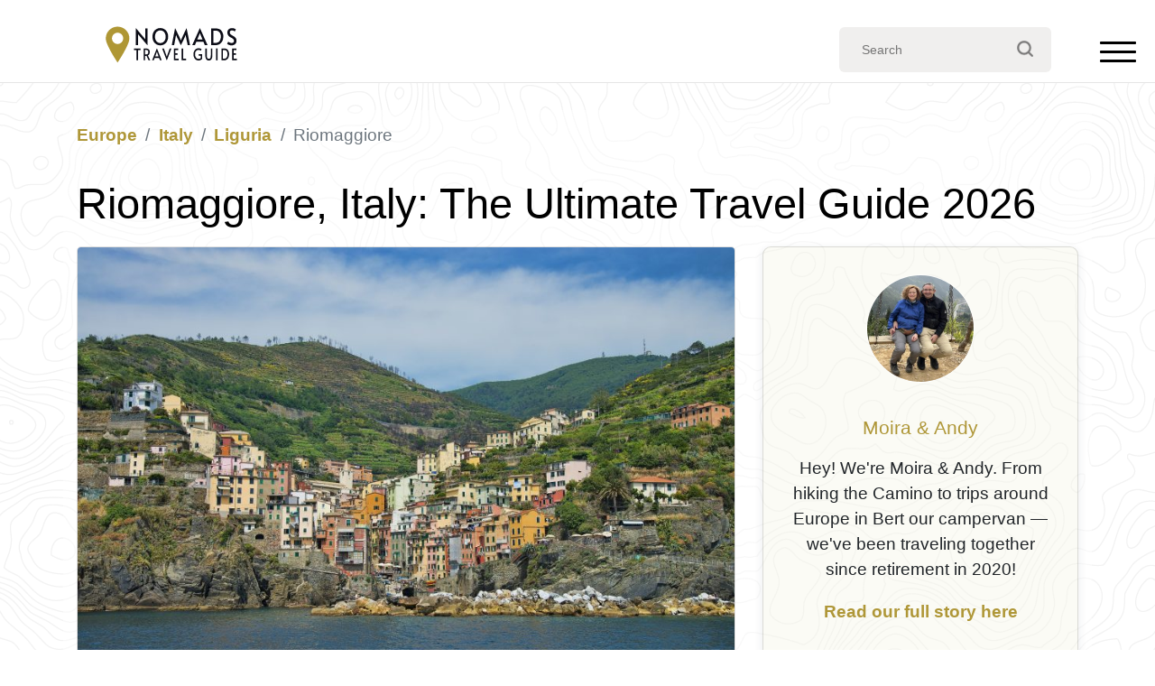

--- FILE ---
content_type: text/html; charset=UTF-8
request_url: https://www.nomads-travel-guide.com/city/riomaggiore-cinque-terre/
body_size: 26993
content:
<!doctype html><html
lang=en-US><head><meta
charset="UTF-8"><meta
name="viewport" content="width=device-width, initial-scale=1"><link
rel=profile href=https://gmpg.org/xfn/11><link
rel=icon type=image/x-icon href=/favicon.ico?x91175><meta
name='robots' content='index, follow, max-image-preview:large, max-snippet:-1, max-video-preview:-1'><title>Riomaggiore, Italy: The Complete Guide to Cinque Terre’s Colorful Harbor</title><meta
name="description" content="Your Complete Guide to visiting Riomaggiore! Why visit, what to see, best things to do in Riomaggiore, including practical information for planning your trip!"><link
rel=canonical href=https://www.nomads-travel-guide.com/city/riomaggiore-cinque-terre/ ><meta
property="og:locale" content="en_US"><meta
property="og:type" content="article"><meta
property="og:title" content="Riomaggiore, Italy: The Complete Guide to Cinque Terre’s Colorful Harbor"><meta
property="og:description" content="Your Complete Guide to visiting Riomaggiore! Why visit, what to see, best things to do in Riomaggiore, including practical information for planning your trip!"><meta
property="og:url" content="https://www.nomads-travel-guide.com/city/riomaggiore-cinque-terre/"><meta
property="og:site_name" content="Nomads Travel Guide"><meta
property="article:modified_time" content="2024-07-07T12:03:40+00:00"><meta
property="og:image" content="https://www.nomads-travel-guide.com/wp-content/uploads/2023/07/Riomaggiore-Cinque-Terre.jpg"><meta
property="og:image:width" content="2560"><meta
property="og:image:height" content="1709"><meta
property="og:image:type" content="image/jpeg"><meta
name="twitter:card" content="summary_large_image"> <script type=application/ld+json class=yoast-schema-graph>{"@context":"https://schema.org","@graph":[{"@type":"WebPage","@id":"https://www.nomads-travel-guide.com/city/riomaggiore-cinque-terre/","url":"https://www.nomads-travel-guide.com/city/riomaggiore-cinque-terre/","name":"Riomaggiore, Italy: The Complete Guide to Cinque Terre’s Colorful Harbor","isPartOf":{"@id":"https://www.nomads-travel-guide.com/#website"},"primaryImageOfPage":{"@id":"https://www.nomads-travel-guide.com/city/riomaggiore-cinque-terre/#primaryimage"},"image":{"@id":"https://www.nomads-travel-guide.com/city/riomaggiore-cinque-terre/#primaryimage"},"thumbnailUrl":"https://www.nomads-travel-guide.com/wp-content/uploads/2023/07/Riomaggiore-Cinque-Terre.jpg","datePublished":"2023-07-08T09:31:14+00:00","dateModified":"2024-07-07T12:03:40+00:00","description":"Your Complete Guide to visiting Riomaggiore! Why visit, what to see, best things to do in Riomaggiore, including practical information for planning your trip!","breadcrumb":{"@id":"https://www.nomads-travel-guide.com/city/riomaggiore-cinque-terre/#breadcrumb"},"inLanguage":"en-US","potentialAction":[{"@type":"ReadAction","target":["https://www.nomads-travel-guide.com/city/riomaggiore-cinque-terre/"]}],"about":{"@id":"https://www.nomads-travel-guide.com/city/riomaggiore-cinque-terre#city"}},{"@type":"ImageObject","inLanguage":"en-US","@id":"https://www.nomads-travel-guide.com/city/riomaggiore-cinque-terre/#primaryimage","url":"https://www.nomads-travel-guide.com/wp-content/uploads/2023/07/Riomaggiore-Cinque-Terre.jpg","contentUrl":"https://www.nomads-travel-guide.com/wp-content/uploads/2023/07/Riomaggiore-Cinque-Terre.jpg","width":2560,"height":1709,"caption":"Riomaggiore Cinque Terre"},{"@type":"BreadcrumbList","@id":"https://www.nomads-travel-guide.com/city/riomaggiore-cinque-terre/#breadcrumb","itemListElement":[{"@type":"ListItem","position":1,"name":"Home","item":"https://www.nomads-travel-guide.com/"},{"@type":"ListItem","position":2,"name":"Europe","item":"https://www.nomads-travel-guide.com/continent/europe/"},{"@type":"ListItem","position":3,"name":"Italy","item":"https://www.nomads-travel-guide.com/country/italy/"},{"@type":"ListItem","position":4,"name":"Liguria","item":"https://www.nomads-travel-guide.com/region/liguria/"},{"@type":"ListItem","position":5,"name":"Riomaggiore","item":"https://www.nomads-travel-guide.com/city/riomaggiore-cinque-terre/"}]},{"@type":"WebSite","@id":"https://www.nomads-travel-guide.com/#website","url":"https://www.nomads-travel-guide.com/","name":"Nomads Travel Guide","description":"Discover the world &amp; plan the perfect adventure...","publisher":{"@id":"https://www.nomads-travel-guide.com/#organization"},"potentialAction":[{"@type":"SearchAction","target":{"@type":"EntryPoint","urlTemplate":"https://www.nomads-travel-guide.com/?s={search_term_string}"},"query-input":{"@type":"PropertyValueSpecification","valueRequired":true,"valueName":"search_term_string"}}],"inLanguage":"en-US"},{"@type":"Organization","@id":"https://www.nomads-travel-guide.com/#organization","name":"Nomads Travel Guide","url":"https://www.nomads-travel-guide.com/","logo":{"@type":"ImageObject","inLanguage":"en-US","@id":"https://www.nomads-travel-guide.com/#/schema/logo/image/","url":"https://www.nomads-travel-guide.com/wp-content/uploads/2025/12/nomads-travel-guide-org-logo-696.png","contentUrl":"https://www.nomads-travel-guide.com/wp-content/uploads/2025/12/nomads-travel-guide-org-logo-696.png","width":696,"height":696,"caption":"Nomads Travel Guide"},"image":{"@id":"https://www.nomads-travel-guide.com/#/schema/logo/image/"},"sameAs":["https://www.pinterest.co.uk/nomadstravelguide/"]},{"@type":"Country","@id":"https://www.nomads-travel-guide.com/country/italy#country","name":"Italy","url":"https://www.nomads-travel-guide.com/country/italy/"},{"@type":"AdministrativeArea","@id":"https://www.nomads-travel-guide.com/region/liguria#region","name":"Liguria","url":"https://www.nomads-travel-guide.com/region/liguria/","containedInPlace":{"@id":"https://www.nomads-travel-guide.com/country/italy#country"}},{"@type":"City","@id":"https://www.nomads-travel-guide.com/city/riomaggiore-cinque-terre#city","name":"Riomaggiore","url":"https://www.nomads-travel-guide.com/city/riomaggiore-cinque-terre/","image":{"@id":"https://www.nomads-travel-guide.com/city/riomaggiore-cinque-terre/#primaryimage"},"geo":{"@type":"GeoCoordinates","latitude":44.098619387436585,"longitude":9.737491607666016},"hasMap":"https://www.google.com/maps?q=44.098619%2C9.737492","containedInPlace":[{"@id":"https://www.nomads-travel-guide.com/region/liguria#region"},{"@id":"https://www.nomads-travel-guide.com/country/italy#country"}],"description":"The Via dell&#8217;Amore is a pathway that links Riomaggiore to its frazione, Manarola, which is also a part of the Cinque Terre. Riomaggiore, situated in a small valley within the Liguria region of Italy, serves as the southernmost village among the five Cinque Terre when traveling north from La…"}]}</script> <link
rel=dns-prefetch href=//ajax.googleapis.com><link
rel=dns-prefetch href=//cdn.jsdelivr.net><link
rel=dns-prefetch href=//unpkg.com><style id=wp-img-auto-sizes-contain-inline-css>img:is([sizes=auto i],[sizes^="auto," i]){contain-intrinsic-size:3000px 1500px}
/*# sourceURL=wp-img-auto-sizes-contain-inline-css */</style><style id=wp-block-library-inline-css>/*<![CDATA[*/:root{--wp-block-synced-color:#7a00df;--wp-block-synced-color--rgb:122,0,223;--wp-bound-block-color:var(--wp-block-synced-color);--wp-editor-canvas-background:#ddd;--wp-admin-theme-color:#007cba;--wp-admin-theme-color--rgb:0,124,186;--wp-admin-theme-color-darker-10:#006ba1;--wp-admin-theme-color-darker-10--rgb:0,107,160.5;--wp-admin-theme-color-darker-20:#005a87;--wp-admin-theme-color-darker-20--rgb:0,90,135;--wp-admin-border-width-focus:2px}@media (min-resolution:192dpi){:root{--wp-admin-border-width-focus:1.5px}}.wp-element-button{cursor:pointer}:root .has-very-light-gray-background-color{background-color:#eee}:root .has-very-dark-gray-background-color{background-color:#313131}:root .has-very-light-gray-color{color:#eee}:root .has-very-dark-gray-color{color:#313131}:root .has-vivid-green-cyan-to-vivid-cyan-blue-gradient-background{background:linear-gradient(135deg,#00d084,#0693e3)}:root .has-purple-crush-gradient-background{background:linear-gradient(135deg,#34e2e4,#4721fb 50%,#ab1dfe)}:root .has-hazy-dawn-gradient-background{background:linear-gradient(135deg,#faaca8,#dad0ec)}:root .has-subdued-olive-gradient-background{background:linear-gradient(135deg,#fafae1,#67a671)}:root .has-atomic-cream-gradient-background{background:linear-gradient(135deg,#fdd79a,#004a59)}:root .has-nightshade-gradient-background{background:linear-gradient(135deg,#330968,#31cdcf)}:root .has-midnight-gradient-background{background:linear-gradient(135deg,#020381,#2874fc)}:root{--wp--preset--font-size--normal:16px;--wp--preset--font-size--huge:42px}.has-regular-font-size{font-size:1em}.has-larger-font-size{font-size:2.625em}.has-normal-font-size{font-size:var(--wp--preset--font-size--normal)}.has-huge-font-size{font-size:var(--wp--preset--font-size--huge)}.has-text-align-center{text-align:center}.has-text-align-left{text-align:left}.has-text-align-right{text-align:right}.has-fit-text{white-space:nowrap!important}#end-resizable-editor-section{display:none}.aligncenter{clear:both}.items-justified-left{justify-content:flex-start}.items-justified-center{justify-content:center}.items-justified-right{justify-content:flex-end}.items-justified-space-between{justify-content:space-between}.screen-reader-text{border:0;clip-path:inset(50%);height:1px;margin:-1px;overflow:hidden;padding:0;position:absolute;width:1px;word-wrap:normal!important}.screen-reader-text:focus{background-color:#ddd;clip-path:none;color:#444;display:block;font-size:1em;height:auto;left:5px;line-height:normal;padding:15px 23px 14px;text-decoration:none;top:5px;width:auto;z-index:100000}html :where(.has-border-color){border-style:solid}html :where([style*=border-top-color]){border-top-style:solid}html :where([style*=border-right-color]){border-right-style:solid}html :where([style*=border-bottom-color]){border-bottom-style:solid}html :where([style*=border-left-color]){border-left-style:solid}html :where([style*=border-width]){border-style:solid}html :where([style*=border-top-width]){border-top-style:solid}html :where([style*=border-right-width]){border-right-style:solid}html :where([style*=border-bottom-width]){border-bottom-style:solid}html :where([style*=border-left-width]){border-left-style:solid}html :where(img[class*=wp-image-]){height:auto;max-width:100%}:where(figure){margin:0 0 1em}html :where(.is-position-sticky){--wp-admin--admin-bar--position-offset:var(--wp-admin--admin-bar--height,0px)}@media screen and (max-width:600px){html :where(.is-position-sticky){--wp-admin--admin-bar--position-offset:0px}}

/*# sourceURL=wp-block-library-inline-css *//*]]>*/</style><style id=wp-block-heading-inline-css>h1:where(.wp-block-heading).has-background,h2:where(.wp-block-heading).has-background,h3:where(.wp-block-heading).has-background,h4:where(.wp-block-heading).has-background,h5:where(.wp-block-heading).has-background,h6:where(.wp-block-heading).has-background{padding:1.25em 2.375em}h1.has-text-align-left[style*=writing-mode]:where([style*=vertical-lr]),h1.has-text-align-right[style*=writing-mode]:where([style*=vertical-rl]),h2.has-text-align-left[style*=writing-mode]:where([style*=vertical-lr]),h2.has-text-align-right[style*=writing-mode]:where([style*=vertical-rl]),h3.has-text-align-left[style*=writing-mode]:where([style*=vertical-lr]),h3.has-text-align-right[style*=writing-mode]:where([style*=vertical-rl]),h4.has-text-align-left[style*=writing-mode]:where([style*=vertical-lr]),h4.has-text-align-right[style*=writing-mode]:where([style*=vertical-rl]),h5.has-text-align-left[style*=writing-mode]:where([style*=vertical-lr]),h5.has-text-align-right[style*=writing-mode]:where([style*=vertical-rl]),h6.has-text-align-left[style*=writing-mode]:where([style*=vertical-lr]),h6.has-text-align-right[style*=writing-mode]:where([style*=vertical-rl]){rotate:180deg}
/*# sourceURL=https://www.nomads-travel-guide.com/wp-includes/blocks/heading/style.min.css */</style><style id=wp-block-list-inline-css>ol,ul{box-sizing:border-box}:root :where(.wp-block-list.has-background){padding:1.25em 2.375em}
/*# sourceURL=https://www.nomads-travel-guide.com/wp-includes/blocks/list/style.min.css */</style><style id=wp-block-paragraph-inline-css>.is-small-text{font-size:.875em}.is-regular-text{font-size:1em}.is-large-text{font-size:2.25em}.is-larger-text{font-size:3em}.has-drop-cap:not(:focus):first-letter{float:left;font-size:8.4em;font-style:normal;font-weight:100;line-height:.68;margin:.05em .1em 0 0;text-transform:uppercase}body.rtl .has-drop-cap:not(:focus):first-letter{float:none;margin-left:.1em}p.has-drop-cap.has-background{overflow:hidden}:root :where(p.has-background){padding:1.25em 2.375em}:where(p.has-text-color:not(.has-link-color)) a{color:inherit}p.has-text-align-left[style*="writing-mode:vertical-lr"],p.has-text-align-right[style*="writing-mode:vertical-rl"]{rotate:180deg}
/*# sourceURL=https://www.nomads-travel-guide.com/wp-includes/blocks/paragraph/style.min.css */</style><style id=global-styles-inline-css>/*<![CDATA[*/:root{--wp--preset--aspect-ratio--square: 1;--wp--preset--aspect-ratio--4-3: 4/3;--wp--preset--aspect-ratio--3-4: 3/4;--wp--preset--aspect-ratio--3-2: 3/2;--wp--preset--aspect-ratio--2-3: 2/3;--wp--preset--aspect-ratio--16-9: 16/9;--wp--preset--aspect-ratio--9-16: 9/16;--wp--preset--color--black: #000000;--wp--preset--color--cyan-bluish-gray: #abb8c3;--wp--preset--color--white: #ffffff;--wp--preset--color--pale-pink: #f78da7;--wp--preset--color--vivid-red: #cf2e2e;--wp--preset--color--luminous-vivid-orange: #ff6900;--wp--preset--color--luminous-vivid-amber: #fcb900;--wp--preset--color--light-green-cyan: #7bdcb5;--wp--preset--color--vivid-green-cyan: #00d084;--wp--preset--color--pale-cyan-blue: #8ed1fc;--wp--preset--color--vivid-cyan-blue: #0693e3;--wp--preset--color--vivid-purple: #9b51e0;--wp--preset--gradient--vivid-cyan-blue-to-vivid-purple: linear-gradient(135deg,rgb(6,147,227) 0%,rgb(155,81,224) 100%);--wp--preset--gradient--light-green-cyan-to-vivid-green-cyan: linear-gradient(135deg,rgb(122,220,180) 0%,rgb(0,208,130) 100%);--wp--preset--gradient--luminous-vivid-amber-to-luminous-vivid-orange: linear-gradient(135deg,rgb(252,185,0) 0%,rgb(255,105,0) 100%);--wp--preset--gradient--luminous-vivid-orange-to-vivid-red: linear-gradient(135deg,rgb(255,105,0) 0%,rgb(207,46,46) 100%);--wp--preset--gradient--very-light-gray-to-cyan-bluish-gray: linear-gradient(135deg,rgb(238,238,238) 0%,rgb(169,184,195) 100%);--wp--preset--gradient--cool-to-warm-spectrum: linear-gradient(135deg,rgb(74,234,220) 0%,rgb(151,120,209) 20%,rgb(207,42,186) 40%,rgb(238,44,130) 60%,rgb(251,105,98) 80%,rgb(254,248,76) 100%);--wp--preset--gradient--blush-light-purple: linear-gradient(135deg,rgb(255,206,236) 0%,rgb(152,150,240) 100%);--wp--preset--gradient--blush-bordeaux: linear-gradient(135deg,rgb(254,205,165) 0%,rgb(254,45,45) 50%,rgb(107,0,62) 100%);--wp--preset--gradient--luminous-dusk: linear-gradient(135deg,rgb(255,203,112) 0%,rgb(199,81,192) 50%,rgb(65,88,208) 100%);--wp--preset--gradient--pale-ocean: linear-gradient(135deg,rgb(255,245,203) 0%,rgb(182,227,212) 50%,rgb(51,167,181) 100%);--wp--preset--gradient--electric-grass: linear-gradient(135deg,rgb(202,248,128) 0%,rgb(113,206,126) 100%);--wp--preset--gradient--midnight: linear-gradient(135deg,rgb(2,3,129) 0%,rgb(40,116,252) 100%);--wp--preset--font-size--small: 13px;--wp--preset--font-size--medium: 20px;--wp--preset--font-size--large: 36px;--wp--preset--font-size--x-large: 42px;--wp--preset--spacing--20: 0.44rem;--wp--preset--spacing--30: 0.67rem;--wp--preset--spacing--40: 1rem;--wp--preset--spacing--50: 1.5rem;--wp--preset--spacing--60: 2.25rem;--wp--preset--spacing--70: 3.38rem;--wp--preset--spacing--80: 5.06rem;--wp--preset--shadow--natural: 6px 6px 9px rgba(0, 0, 0, 0.2);--wp--preset--shadow--deep: 12px 12px 50px rgba(0, 0, 0, 0.4);--wp--preset--shadow--sharp: 6px 6px 0px rgba(0, 0, 0, 0.2);--wp--preset--shadow--outlined: 6px 6px 0px -3px rgb(255, 255, 255), 6px 6px rgb(0, 0, 0);--wp--preset--shadow--crisp: 6px 6px 0px rgb(0, 0, 0);}:where(.is-layout-flex){gap: 0.5em;}:where(.is-layout-grid){gap: 0.5em;}body .is-layout-flex{display: flex;}.is-layout-flex{flex-wrap: wrap;align-items: center;}.is-layout-flex > :is(*, div){margin: 0;}body .is-layout-grid{display: grid;}.is-layout-grid > :is(*, div){margin: 0;}:where(.wp-block-columns.is-layout-flex){gap: 2em;}:where(.wp-block-columns.is-layout-grid){gap: 2em;}:where(.wp-block-post-template.is-layout-flex){gap: 1.25em;}:where(.wp-block-post-template.is-layout-grid){gap: 1.25em;}.has-black-color{color: var(--wp--preset--color--black) !important;}.has-cyan-bluish-gray-color{color: var(--wp--preset--color--cyan-bluish-gray) !important;}.has-white-color{color: var(--wp--preset--color--white) !important;}.has-pale-pink-color{color: var(--wp--preset--color--pale-pink) !important;}.has-vivid-red-color{color: var(--wp--preset--color--vivid-red) !important;}.has-luminous-vivid-orange-color{color: var(--wp--preset--color--luminous-vivid-orange) !important;}.has-luminous-vivid-amber-color{color: var(--wp--preset--color--luminous-vivid-amber) !important;}.has-light-green-cyan-color{color: var(--wp--preset--color--light-green-cyan) !important;}.has-vivid-green-cyan-color{color: var(--wp--preset--color--vivid-green-cyan) !important;}.has-pale-cyan-blue-color{color: var(--wp--preset--color--pale-cyan-blue) !important;}.has-vivid-cyan-blue-color{color: var(--wp--preset--color--vivid-cyan-blue) !important;}.has-vivid-purple-color{color: var(--wp--preset--color--vivid-purple) !important;}.has-black-background-color{background-color: var(--wp--preset--color--black) !important;}.has-cyan-bluish-gray-background-color{background-color: var(--wp--preset--color--cyan-bluish-gray) !important;}.has-white-background-color{background-color: var(--wp--preset--color--white) !important;}.has-pale-pink-background-color{background-color: var(--wp--preset--color--pale-pink) !important;}.has-vivid-red-background-color{background-color: var(--wp--preset--color--vivid-red) !important;}.has-luminous-vivid-orange-background-color{background-color: var(--wp--preset--color--luminous-vivid-orange) !important;}.has-luminous-vivid-amber-background-color{background-color: var(--wp--preset--color--luminous-vivid-amber) !important;}.has-light-green-cyan-background-color{background-color: var(--wp--preset--color--light-green-cyan) !important;}.has-vivid-green-cyan-background-color{background-color: var(--wp--preset--color--vivid-green-cyan) !important;}.has-pale-cyan-blue-background-color{background-color: var(--wp--preset--color--pale-cyan-blue) !important;}.has-vivid-cyan-blue-background-color{background-color: var(--wp--preset--color--vivid-cyan-blue) !important;}.has-vivid-purple-background-color{background-color: var(--wp--preset--color--vivid-purple) !important;}.has-black-border-color{border-color: var(--wp--preset--color--black) !important;}.has-cyan-bluish-gray-border-color{border-color: var(--wp--preset--color--cyan-bluish-gray) !important;}.has-white-border-color{border-color: var(--wp--preset--color--white) !important;}.has-pale-pink-border-color{border-color: var(--wp--preset--color--pale-pink) !important;}.has-vivid-red-border-color{border-color: var(--wp--preset--color--vivid-red) !important;}.has-luminous-vivid-orange-border-color{border-color: var(--wp--preset--color--luminous-vivid-orange) !important;}.has-luminous-vivid-amber-border-color{border-color: var(--wp--preset--color--luminous-vivid-amber) !important;}.has-light-green-cyan-border-color{border-color: var(--wp--preset--color--light-green-cyan) !important;}.has-vivid-green-cyan-border-color{border-color: var(--wp--preset--color--vivid-green-cyan) !important;}.has-pale-cyan-blue-border-color{border-color: var(--wp--preset--color--pale-cyan-blue) !important;}.has-vivid-cyan-blue-border-color{border-color: var(--wp--preset--color--vivid-cyan-blue) !important;}.has-vivid-purple-border-color{border-color: var(--wp--preset--color--vivid-purple) !important;}.has-vivid-cyan-blue-to-vivid-purple-gradient-background{background: var(--wp--preset--gradient--vivid-cyan-blue-to-vivid-purple) !important;}.has-light-green-cyan-to-vivid-green-cyan-gradient-background{background: var(--wp--preset--gradient--light-green-cyan-to-vivid-green-cyan) !important;}.has-luminous-vivid-amber-to-luminous-vivid-orange-gradient-background{background: var(--wp--preset--gradient--luminous-vivid-amber-to-luminous-vivid-orange) !important;}.has-luminous-vivid-orange-to-vivid-red-gradient-background{background: var(--wp--preset--gradient--luminous-vivid-orange-to-vivid-red) !important;}.has-very-light-gray-to-cyan-bluish-gray-gradient-background{background: var(--wp--preset--gradient--very-light-gray-to-cyan-bluish-gray) !important;}.has-cool-to-warm-spectrum-gradient-background{background: var(--wp--preset--gradient--cool-to-warm-spectrum) !important;}.has-blush-light-purple-gradient-background{background: var(--wp--preset--gradient--blush-light-purple) !important;}.has-blush-bordeaux-gradient-background{background: var(--wp--preset--gradient--blush-bordeaux) !important;}.has-luminous-dusk-gradient-background{background: var(--wp--preset--gradient--luminous-dusk) !important;}.has-pale-ocean-gradient-background{background: var(--wp--preset--gradient--pale-ocean) !important;}.has-electric-grass-gradient-background{background: var(--wp--preset--gradient--electric-grass) !important;}.has-midnight-gradient-background{background: var(--wp--preset--gradient--midnight) !important;}.has-small-font-size{font-size: var(--wp--preset--font-size--small) !important;}.has-medium-font-size{font-size: var(--wp--preset--font-size--medium) !important;}.has-large-font-size{font-size: var(--wp--preset--font-size--large) !important;}.has-x-large-font-size{font-size: var(--wp--preset--font-size--x-large) !important;}
/*# sourceURL=global-styles-inline-css *//*]]>*/</style><link
rel=stylesheet id=nomads-css href='https://www.nomads-travel-guide.com/wp-content/themes/nomads-travel/assets/css/style.css?x91175&amp;1=11&#038;ver=6.9' type=text/css media=all><link
rel=stylesheet id=bootstrap4-css href='https://www.nomads-travel-guide.com/wp-content/themes/nomads-travel/assets/lib/bootstrap/css/bootstrap.css?x91175&amp;1=1&#038;ver=6.9' type=text/css media=all><link
rel=stylesheet id=leaflet-css href='https://www.nomads-travel-guide.com/wp-content/themes/nomads-travel/assets/lib/leaflet/leaflet.css?x91175&amp;ver=6.9' type=text/css media=all><link
rel=stylesheet id=leafletfullscreenCSS-css href='https://www.nomads-travel-guide.com/wp-content/themes/nomads-travel/assets/lib/Leaflet.FullScreen/Control.FullScreen.css?x91175&amp;ver=6.9' type=text/css media=all><link
rel=stylesheet id=leafletlocateCSS-css href='https://www.nomads-travel-guide.com/wp-content/themes/nomads-travel/assets/lib/Leaflet.Locate/L.Control.Locate.min.css?x91175&amp;ver=6.9' type=text/css media=all> <script src="https://ajax.googleapis.com/ajax/libs/jquery/3.7.1/jquery.min.js?ver=3.7.1" id=jquery-js></script> <script src="https://www.nomads-travel-guide.com/wp-content/themes/nomads-travel/assets/lib/leaflet/leaflet.js?x91175&amp;ver=6.9" id=leafletjs-js></script> <script src="https://www.nomads-travel-guide.com/wp-content/themes/nomads-travel/assets/lib/Leaflet.TextPath/leaflet.textpath.js?x91175&amp;ver=6.9" id=leafletTextPathjs-js></script> <script src="https://www.nomads-travel-guide.com/wp-content/themes/nomads-travel/assets/lib/polylineOffset/leaflet.polylineoffset.js?x91175&amp;ver=6.9" id=polylineOffset-js></script> <script src="https://www.nomads-travel-guide.com/wp-content/themes/nomads-travel/assets/lib/Leaflet.FullScreen/Control.FullScreen.js?x91175&amp;ver=6.9" id=leafletfullscreen-js></script> <script src="https://www.nomads-travel-guide.com/wp-content/themes/nomads-travel/assets/lib/Leaflet.Locate/L.Control.Locate.min.js?x91175&amp;ver=6.9" id=leafletlocate-js></script> <script src="https://unpkg.com/default-passive-events?ver=6.9" id=passive-events-js></script>  <script async src="https://www.googletagmanager.com/gtag/js?id=G-3Z0HWGVTWF"></script> <script>window.dataLayer = window.dataLayer || [];
  function gtag(){dataLayer.push(arguments);}
  gtag('js', new Date());
  gtag('config', 'G-3Z0HWGVTWF');</script> </head><body
class="wp-singular city-template-default single single-city postid-9878 wp-theme-nomads-travel" data-spy=scroll data-target data-offset=40><header
id=header class="without-bgi d-print-none"><div
id=nav><div
id=nav-centered><div
id=nav-logo><svg
version=1.1 id=Layer_1 xmlns=http://www.w3.org/2000/svg xmlns:xlink=http://www.w3.org/1999/xlink x=0px y=0px
width=68.031px height=22.677px viewBox="-0.199 -1.093 68.031 22.677" enable-background="new -0.199 -1.093 68.031 22.677"
xml:space=preserve>
<g
id=nomads-travel-guide>
<g
id=Text>
<g>
<path
fill=#FFFFFF d="M15.281,4.267l0.035,0.975v4.814h-1.272v-8.95h0.158l4.905,5.859l-0.042-1.021V1.119h1.269v8.935h-0.171
L15.281,4.267z"/>
<path
fill=#FFFFFF d="M24.989,9.609c-0.643-0.377-1.149-0.914-1.528-1.61c-0.378-0.696-0.568-1.508-0.568-2.434
c0-0.93,0.187-1.744,0.568-2.437c0.378-0.693,0.887-1.227,1.528-1.599c0.639-0.374,1.339-0.56,2.097-0.56
c0.756,0,1.456,0.187,2.096,0.56c0.642,0.372,1.15,0.908,1.53,1.599c0.379,0.69,0.566,1.504,0.566,2.437
c0,0.923-0.189,1.736-0.568,2.434c-0.376,0.695-0.89,1.233-1.529,1.61c-0.641,0.377-1.338,0.564-2.097,0.564
S25.627,9.986,24.989,9.609z M28.516,8.555c0.431-0.264,0.775-0.651,1.028-1.158c0.254-0.505,0.381-1.11,0.381-1.817
c0-0.713-0.127-1.322-0.381-1.828c-0.252-0.507-0.595-0.889-1.022-1.149c-0.427-0.26-0.907-0.39-1.437-0.39
c-0.531,0-1.015,0.131-1.444,0.39c-0.432,0.259-0.771,0.642-1.019,1.149c-0.25,0.506-0.377,1.115-0.377,1.828
c0,0.707,0.128,1.312,0.387,1.817c0.255,0.507,0.604,0.894,1.039,1.158c0.436,0.261,0.907,0.394,1.415,0.394
C27.606,8.948,28.085,8.817,28.516,8.555z"/>
<path
fill=#FFFFFF d="M35.98,5.883l-0.523-1.265l-0.238,1.265l-0.775,4.169h-1.261l1.73-8.935h0.135l2.298,4.827l0.681,1.618
l0.685-1.618l2.246-4.827h0.123l1.795,8.935h-1.25l-0.841-4.169l-0.249-1.265L40.08,5.883l-2.022,4.169h-0.066L35.98,5.883z"/>
<path
fill=#FFFFFF d="M48.192,1.105l4.021,8.949h-1.468l-0.713-1.751h-3.829l-0.718,1.751h-1.419l4.003-8.949H48.192z
M47.625,4.913l-0.908,2.163h2.818l-0.901-2.151l-0.489-1.229h-0.022L47.625,4.913z"/>
<path
fill=#FFFFFF d="M54.055,1.119h2.009c1.682,0,2.86,0.424,3.527,1.276c0.669,0.853,1.006,1.864,1.006,3.039
c0,0.82-0.144,1.574-0.433,2.266c-0.285,0.694-0.763,1.26-1.425,1.699c-0.663,0.436-1.532,0.656-2.608,0.656h-2.076V1.119z
M56.27,8.85c1.045,0,1.806-0.318,2.28-0.955c0.47-0.636,0.707-1.434,0.707-2.399c0-0.942-0.239-1.707-0.716-2.298
c-0.475-0.593-1.232-0.887-2.273-0.887h-0.942v6.54L56.27,8.85L56.27,8.85z"/>
<path
fill=#FFFFFF d="M63.571,9.921c-0.444-0.169-0.769-0.36-0.964-0.572l0.602-1.153c0.158,0.154,0.405,0.312,0.745,0.478
c0.333,0.164,0.659,0.247,0.971,0.247c0.4,0,0.73-0.098,0.984-0.301c0.253-0.204,0.379-0.482,0.379-0.839
c0-0.275-0.067-0.514-0.203-0.718c-0.138-0.2-0.304-0.371-0.501-0.503c-0.197-0.134-0.474-0.299-0.838-0.493
c-0.432-0.225-0.729-0.396-0.888-0.51C63.123,5.031,62.756,4.3,62.756,3.37c0-0.77,0.24-1.361,0.716-1.769
c0.479-0.41,1.08-0.612,1.807-0.612c0.777,0,1.442,0.238,1.991,0.716l-0.606,1.103c-0.145-0.16-0.346-0.3-0.607-0.418
c-0.262-0.117-0.539-0.177-0.832-0.177c-0.377,0-0.677,0.092-0.895,0.275c-0.215,0.182-0.321,0.454-0.321,0.809
c0,0.252,0.067,0.476,0.203,0.674c0.136,0.199,0.309,0.371,0.516,0.516c0.208,0.147,0.487,0.325,0.844,0.536
c0.341,0.202,0.604,0.363,0.785,0.478c0.181,0.119,0.351,0.257,0.511,0.421c0.218,0.21,0.398,0.461,0.531,0.752
c0.138,0.292,0.203,0.614,0.203,0.963c0,0.541-0.114,1.003-0.343,1.384c-0.23,0.382-0.551,0.669-0.953,0.863
c-0.403,0.195-0.865,0.29-1.38,0.29C64.47,10.173,64.021,10.09,63.571,9.921z"/>
</g>
<g>
<path
fill=#FFFFFF d=M14.461,12.641h-1.341v-0.844h3.483v0.846h-1.353v5.48h-0.79V12.641z />
<path
fill=#FFFFFF d="M20.826,18.125l-1.052-2.392c-0.219,0.011-0.414,0.017-0.583,0.017h-0.202v2.375h-0.773v-6.328h1.19
c0.603,0,1.1,0.155,1.489,0.459c0.391,0.294,0.585,0.788,0.585,1.467c0,0.42-0.084,0.788-0.245,1.096
c-0.163,0.306-0.408,0.545-0.731,0.71l1.246,2.601L20.826,18.125L20.826,18.125z M19.496,14.966c0.462,0,0.781-0.121,0.955-0.366
c0.173-0.244,0.259-0.535,0.259-0.873c0-0.751-0.412-1.125-1.245-1.125h-0.478v2.366L19.496,14.966L19.496,14.966z"/>
<path
fill=#FFFFFF d="M25.312,11.791l2.521,6.332h-0.918l-0.449-1.238h-2.401l-0.451,1.238h-0.891l2.507-6.332H25.312z
M24.955,14.482l-0.568,1.531h1.764l-0.56-1.527l-0.307-0.866h-0.017L24.955,14.482z"/>
<path
fill=#FFFFFF d=M28.054,11.797h0.902l1.568,4.345l1.574-4.345h0.897l-2.414,6.326h-0.107L28.054,11.797z />
<path
fill=#FFFFFF d=M34.271,11.797h2.292v0.846h-1.507v1.75h1.212v0.86h-1.212v2.02h1.741v0.854h-2.527V11.797z />
<path
fill=#FFFFFF d=M38.443,11.797h0.808v5.472h1.5v0.858h-2.308V11.797z />
<path
fill=#FFFFFF d="M46,17.779c-0.405-0.287-0.727-0.682-0.955-1.181c-0.23-0.503-0.343-1.066-0.343-1.693
c0-0.605,0.114-1.155,0.346-1.644c0.233-0.487,0.558-0.865,0.967-1.146c0.413-0.273,0.882-0.412,1.396-0.412
c0.283,0,0.531,0.03,0.757,0.092c0.226,0.063,0.412,0.129,0.554,0.206c0.146,0.078,0.239,0.146,0.292,0.201l-0.314,0.809
c-0.292-0.284-0.73-0.431-1.305-0.431c-0.378,0-0.71,0.099-0.991,0.302c-0.282,0.201-0.497,0.475-0.643,0.818
c-0.148,0.344-0.218,0.729-0.218,1.154c0,0.48,0.077,0.913,0.239,1.294c0.157,0.38,0.38,0.672,0.658,0.881
c0.284,0.209,0.602,0.313,0.957,0.313c0.223,0,0.436-0.028,0.644-0.097c0.205-0.066,0.38-0.169,0.52-0.317v-1.221h-1.077v-0.886
h1.869v2.479c-0.171,0.258-0.429,0.477-0.773,0.653c-0.342,0.171-0.742,0.262-1.191,0.262C46.868,18.212,46.407,18.067,46,17.779
z"/>
<path
fill=#FFFFFF d="M51.462,17.496c-0.296-0.475-0.443-1.169-0.443-2.072v-3.627h0.797v3.64c0,0.676,0.082,1.154,0.248,1.443
c0.162,0.288,0.44,0.435,0.82,0.435s0.651-0.145,0.815-0.424c0.164-0.286,0.246-0.771,0.246-1.452v-3.641h0.804v3.626
c0,0.903-0.154,1.593-0.464,2.068c-0.312,0.477-0.777,0.724-1.398,0.724C52.229,18.212,51.756,17.971,51.462,17.496z"/>
<path
fill=#FFFFFF d=M56.731,11.797h0.796v6.326h-0.796V11.797z />
<path
fill=#FFFFFF d="M59.571,11.797h1.262c1.053,0,1.79,0.304,2.21,0.909c0.421,0.6,0.631,1.316,0.631,2.15
c0,0.58-0.092,1.116-0.271,1.607c-0.182,0.493-0.478,0.893-0.896,1.199c-0.412,0.312-0.956,0.467-1.631,0.467h-1.302
L59.571,11.797L59.571,11.797z M60.959,17.271c0.655,0,1.133-0.222,1.427-0.674c0.297-0.45,0.448-1.018,0.448-1.699
c0-0.668-0.153-1.213-0.45-1.624c-0.296-0.424-0.773-0.631-1.425-0.631h-0.588v4.63L60.959,17.271L60.959,17.271z"/>
<path
fill=#FFFFFF d=M65.304,11.797h2.294v0.846h-1.504v1.75h1.208v0.86h-1.208v2.02h1.738v0.854h-2.528V11.797z />
</g>
</g>
</g>
<g
id=pin>
<g>
<g>
<path
fill=none stroke=#FFFFFF stroke-miterlimit=10 d="M9.163,13.229c-1.213,2.253-2.401,4.122-2.451,4.202l-0.479,0.751
l-0.479-0.751c-0.05-0.08-1.247-1.965-2.452-4.202c-1.66-3.083-2.501-5.281-2.501-6.538c0-3.104,2.437-5.629,5.432-5.629
s5.431,2.525,5.431,5.629C11.664,7.948,10.824,10.146,9.163,13.229z"/>
<path
fill=none stroke=#FFFFFF stroke-miterlimit=10 d="M6.233,9.331c-1.424,0-2.586-1.204-2.586-2.68
c0-1.479,1.162-2.68,2.586-2.68c1.426,0,2.586,1.201,2.586,2.68C8.818,8.127,7.658,9.331,6.233,9.331z"/>
</g>
</g>
</g>
</svg></div><nav
id=nav-menu-container class=menu-main-menu-container><ul
id=menu-main-menu class="nav-menu "><li
id=menu-item-1369 class="menu-item menu-item-type-post_type menu-item-object-page menu-item-home menu-item-1369"><a
href=https://www.nomads-travel-guide.com/ >Travel Blogs</a></li>
<li
id=menu-item-5027 class="menu-item menu-item-type-post_type menu-item-object-page menu-item-5027"><a
href=https://www.nomads-travel-guide.com/about-nomads-travel-guide/ >About Us</a></li>
<li
id=menu-item-1357 class="menu-item menu-item-type-post_type menu-item-object-page menu-item-has-children menu-item-1357"><a
href=https://www.nomads-travel-guide.com/home/ >Destinations</a><ul
class=sub-menu>
<li
id=menu-item-1364 class="menu-item menu-item-type-post_type menu-item-object-continent menu-item-1364"><a
href=https://www.nomads-travel-guide.com/continent/asia/ >Asia</a></li>
<li
id=menu-item-1363 class="menu-item menu-item-type-post_type menu-item-object-continent menu-item-1363"><a
href=https://www.nomads-travel-guide.com/continent/europe/ >Europe</a></li>
<li
id=menu-item-1358 class="menu-item menu-item-type-post_type menu-item-object-continent menu-item-1358"><a
href=https://www.nomads-travel-guide.com/continent/caribbean/ >Caribbean</a></li>
<li
id=menu-item-1359 class="menu-item menu-item-type-post_type menu-item-object-continent menu-item-1359"><a
href=https://www.nomads-travel-guide.com/continent/south-america/ >South America</a></li>
<li
id=menu-item-1360 class="menu-item menu-item-type-post_type menu-item-object-continent menu-item-1360"><a
href=https://www.nomads-travel-guide.com/continent/north-america/ >North America</a></li>
<li
id=menu-item-1361 class="menu-item menu-item-type-post_type menu-item-object-continent menu-item-1361"><a
href=https://www.nomads-travel-guide.com/continent/australia-and-pacific/ >Australia &#038; Pacific</a></li>
<li
id=menu-item-1362 class="menu-item menu-item-type-post_type menu-item-object-continent menu-item-1362"><a
href=https://www.nomads-travel-guide.com/continent/africa/ >Africa</a></li></ul>
</li></ul></nav></div></div><div
class=container-fluid><div
class=row><div
class="col-6 col-md-4" ><div
id=logo class>
<a
href=https://www.nomads-travel-guide.com/ name=Home class=nolink aria-label="Nomads Travel Guide Logo Linke to Home" rel=home>
<svg
version=1.1 id=Layer_1 xmlns=http://www.w3.org/2000/svg xmlns:xlink=http://www.w3.org/1999/xlink x=0px y=0px
width=67.633px height=20.49px viewBox="0 0 67.633 20.49" enable-background="new 0 0 67.633 20.49" xml:space=preserve>
<g
id=nomads-travel-guide>
<g
id=Text>
<g>
<path
fill=#0C0D17 d="M17.157,4.816l0.033,0.916v4.525h-1.196V1.845h0.149l4.61,5.507l-0.04-0.96V1.858h1.193v8.398h-0.161
L17.157,4.816z"/>
<path
fill=#0C0D17 d="M26.281,9.837c-0.604-0.354-1.08-0.859-1.437-1.514c-0.355-0.654-0.533-1.417-0.533-2.287
c0-0.874,0.176-1.639,0.533-2.29c0.356-0.651,0.834-1.153,1.437-1.503c0.601-0.351,1.259-0.526,1.971-0.526
c0.711,0,1.368,0.175,1.969,0.526c0.603,0.35,1.081,0.853,1.438,1.503c0.356,0.649,0.533,1.414,0.533,2.29
c0,0.868-0.179,1.632-0.535,2.287c-0.354,0.654-0.836,1.16-1.437,1.514c-0.602,0.355-1.257,0.531-1.97,0.531
S26.881,10.192,26.281,9.837z M29.596,8.846c0.405-0.248,0.728-0.611,0.966-1.088c0.239-0.475,0.358-1.043,0.358-1.708
c0-0.671-0.119-1.243-0.358-1.719c-0.237-0.476-0.559-0.835-0.961-1.08c-0.402-0.244-0.853-0.366-1.35-0.366
c-0.499,0-0.954,0.123-1.358,0.366c-0.406,0.243-0.725,0.603-0.958,1.08C25.7,4.807,25.581,5.379,25.581,6.05
c0,0.664,0.121,1.232,0.364,1.708c0.24,0.477,0.567,0.84,0.977,1.088c0.409,0.246,0.852,0.371,1.33,0.371
C28.741,9.216,29.191,9.093,29.596,8.846z"/>
<path
fill=#0C0D17 d="M36.611,6.335L36.12,5.146l-0.224,1.189l-0.729,3.919h-1.186l1.625-8.398h0.127l2.16,4.536l0.641,1.521
l0.643-1.521l2.111-4.536h0.115l1.688,8.398h-1.175l-0.79-3.919l-0.232-1.189l-0.429,1.189l-1.899,3.919h-0.063L36.611,6.335z"/>
<path
fill=#0C0D17 d="M48.09,1.845l3.779,8.41H50.49L49.82,8.61h-3.6l-0.675,1.645h-1.335l3.764-8.41H48.09z M47.557,5.423
l-0.854,2.033h2.648l-0.848-2.022l-0.46-1.155h-0.021L47.557,5.423z"/>
<path
fill=#0C0D17 d="M53.6,1.858h1.889c1.58,0,2.688,0.398,3.314,1.199c0.629,0.801,0.945,1.752,0.945,2.856
c0,0.771-0.135,1.48-0.406,2.13c-0.268,0.652-0.717,1.184-1.339,1.596c-0.624,0.41-1.44,0.617-2.451,0.617H53.6V1.858z
M55.682,9.124c0.982,0,1.696-0.299,2.144-0.898c0.44-0.598,0.663-1.347,0.663-2.255c0-0.885-0.225-1.604-0.672-2.16
c-0.445-0.557-1.157-0.833-2.137-0.833h-0.886v6.147L55.682,9.124L55.682,9.124z"/>
<path
fill=#0C0D17 d="M62.545,10.13c-0.419-0.158-0.723-0.338-0.906-0.537l0.565-1.084c0.147,0.145,0.381,0.293,0.7,0.449
c0.313,0.154,0.619,0.232,0.912,0.232c0.377,0,0.687-0.092,0.925-0.283c0.237-0.191,0.356-0.453,0.356-0.789
c0-0.258-0.063-0.482-0.191-0.674c-0.129-0.188-0.285-0.349-0.471-0.473C64.25,6.845,63.99,6.69,63.648,6.508
c-0.405-0.212-0.687-0.373-0.834-0.48c-0.691-0.494-1.037-1.181-1.037-2.055c0-0.724,0.226-1.279,0.674-1.663
c0.449-0.385,1.015-0.575,1.697-0.575c0.729,0,1.354,0.223,1.871,0.673L65.45,3.445c-0.136-0.15-0.325-0.283-0.571-0.393
c-0.245-0.11-0.507-0.166-0.781-0.166c-0.354,0-0.637,0.086-0.841,0.258c-0.202,0.171-0.303,0.427-0.303,0.76
c0,0.237,0.063,0.447,0.19,0.633c0.129,0.187,0.291,0.349,0.484,0.485c0.195,0.138,0.458,0.305,0.793,0.504
c0.32,0.19,0.566,0.341,0.738,0.449c0.17,0.112,0.33,0.242,0.479,0.396c0.205,0.198,0.375,0.434,0.5,0.707
c0.129,0.275,0.19,0.577,0.19,0.905c0,0.508-0.106,0.943-0.322,1.301c-0.217,0.359-0.517,0.629-0.896,0.811
c-0.379,0.184-0.813,0.273-1.297,0.273C63.389,10.368,62.967,10.29,62.545,10.13z"/>
</g>
<g>
<path
fill=#0C0D17 d=M16.386,12.687h-1.26v-0.793H18.4v0.795h-1.271v5.151h-0.743V12.687z />
<path
fill=#0C0D17 d="M22.368,17.841l-0.989-2.248c-0.206,0.012-0.389,0.016-0.548,0.016h-0.19v2.232h-0.727v-5.947h1.119
c0.566,0,1.034,0.146,1.399,0.432c0.368,0.275,0.551,0.74,0.551,1.379c0,0.396-0.079,0.74-0.231,1.029
c-0.153,0.287-0.383,0.514-0.687,0.668l1.171,2.443L22.368,17.841L22.368,17.841z M21.118,14.872
c0.434,0,0.734-0.113,0.897-0.344c0.163-0.229,0.244-0.504,0.244-0.82c0-0.707-0.387-1.059-1.17-1.059H20.64v2.225L21.118,14.872
L21.118,14.872z"/>
<path
fill=#0C0D17 d="M26.584,11.888l2.369,5.952h-0.862l-0.422-1.164h-2.257l-0.423,1.164h-0.837l2.356-5.952H26.584z
M26.249,14.417l-0.534,1.439h1.658l-0.526-1.436l-0.288-0.813h-0.016L26.249,14.417z"/>
<path
fill=#0C0D17 d=M29.162,11.894h0.848l1.474,4.084l1.479-4.084h0.843l-2.269,5.946h-0.101L29.162,11.894z />
<path
fill=#0C0D17 d=M35.005,11.894h2.155v0.795h-1.416v1.646h1.139v0.81h-1.139v1.897h1.637v0.803h-2.376V11.894z />
<path
fill=#0C0D17 d=M38.927,11.894h0.759v5.144h1.41v0.807h-2.169V11.894z />
<path
fill=#0C0D17 d="M46.029,17.517c-0.381-0.271-0.684-0.642-0.897-1.108c-0.217-0.474-0.323-1.005-0.323-1.593
c0-0.567,0.108-1.086,0.326-1.545c0.219-0.459,0.523-0.813,0.908-1.078c0.389-0.256,0.829-0.387,1.313-0.387
c0.267,0,0.5,0.028,0.711,0.086c0.213,0.06,0.389,0.121,0.521,0.194c0.137,0.072,0.225,0.138,0.273,0.188l-0.295,0.761
c-0.275-0.269-0.688-0.404-1.228-0.404c-0.354,0-0.667,0.093-0.932,0.283c-0.267,0.188-0.468,0.446-0.604,0.769
c-0.141,0.323-0.205,0.687-0.205,1.084c0,0.452,0.073,0.858,0.225,1.217c0.148,0.357,0.357,0.634,0.619,0.828
c0.268,0.196,0.565,0.295,0.899,0.295c0.209,0,0.409-0.026,0.604-0.092c0.193-0.062,0.356-0.158,0.488-0.298v-1.147h-1.013
v-0.832h1.756v2.33c-0.159,0.242-0.401,0.447-0.727,0.613c-0.321,0.161-0.698,0.245-1.12,0.245
C46.846,17.923,46.412,17.788,46.029,17.517z"/>
<path
fill=#0C0D17 d="M51.163,17.251c-0.278-0.447-0.417-1.1-0.417-1.949v-3.408h0.749v3.422c0,0.635,0.077,1.084,0.233,1.354
c0.151,0.272,0.414,0.41,0.771,0.41s0.612-0.136,0.767-0.399c0.154-0.269,0.231-0.724,0.231-1.363v-3.422h0.756v3.407
c0,0.849-0.146,1.496-0.437,1.943c-0.293,0.448-0.73,0.68-1.314,0.68C51.884,17.923,51.439,17.696,51.163,17.251z"/>
<path
fill=#0C0D17 d=M56.115,11.894h0.748v5.946h-0.748V11.894z />
<path
fill=#0C0D17 d="M58.785,11.894h1.186c0.989,0,1.682,0.284,2.077,0.854c0.396,0.563,0.593,1.237,0.593,2.021
c0,0.547-0.086,1.049-0.254,1.513c-0.171,0.464-0.449,0.839-0.842,1.128c-0.388,0.291-0.898,0.438-1.533,0.438h-1.224
L58.785,11.894L58.785,11.894z M60.089,17.038c0.615,0,1.065-0.209,1.341-0.633c0.279-0.424,0.422-0.957,0.422-1.598
c0-0.627-0.145-1.141-0.424-1.527c-0.277-0.396-0.727-0.592-1.339-0.592h-0.553v4.352L60.089,17.038L60.089,17.038z"/>
<path
fill=#0C0D17 d=M64.173,11.894h2.155v0.795h-1.413v1.646h1.135v0.81h-1.135v1.897h1.634v0.803h-2.376V11.894z />
</g>
</g>
</g>
<g
id=pin>
<g>
<g>
<path
fill=#AF9735 d="M10.084,13.755c-1.318,2.361-2.608,4.32-2.662,4.404l-0.521,0.787L6.38,18.159
c-0.054-0.084-1.354-2.061-2.663-4.404C1.914,10.522,1,8.218,1,6.901C1,3.647,3.647,1,6.901,1s5.9,2.647,5.9,5.901
C12.801,8.218,11.888,10.522,10.084,13.755z"/>
<path
fill=#FFFFFF d="M6.901,9.667c-1.547,0-2.809-1.262-2.809-2.809c0-1.55,1.262-2.809,2.809-2.809
c1.549,0,2.809,1.259,2.809,2.809C9.709,8.405,8.449,9.667,6.901,9.667z"/>
</g>
</g>
</g>
</svg>		</a></div></div><div
class="col-6 col-md-8 d-flex justify-content-end align-items-center"><div
class="search-box "><form
role=search method=get class action=https://www.nomads-travel-guide.com/ >
<input
type=search id=search value placeholder=Search name=s>
<input
type=submit id=search-button class=head-submit></form></div><div
style="width: 100px">
<button
class="hamburger hamburger--elastic text-end" type=button id=nav-toggle name="Menu Button" aria-label="Navigation Menu"><span
class=hamburger-box><span
class=hamburger-inner></span></span></button></div></div></div></div></header><div
id=content class=site-content><div
id=primary class="content-area city" data-type="city - city"><main
id=main class=site-main><article
id=post-9878 class="bg-light post-9878 city type-city status-publish has-post-thumbnail hentry" ><section
id=city-overview class=bg-light><div
class=container><div
class=row><div
class=col-lg-12><nav
aria-label=breadcrumb><ol
class=breadcrumb>
<li
class=breadcrumb-item><a
href=https://www.nomads-travel-guide.com/continent/europe/ >Europe</a></li>
<li
class=breadcrumb-item><a
href=https://www.nomads-travel-guide.com/country/italy/ >Italy</a></li>
<li
class=breadcrumb-item><a
href=https://www.nomads-travel-guide.com/region/liguria/ >Liguria</a></li><li
class="breadcrumb-item active" aria-current=page>Riomaggiore</li></ol></nav><h1>
Riomaggiore, Italy: The Ultimate Travel Guide 2026</h1></div></div></div><div
class=container><div
class=row><div
class="col-lg-8  col-md-6 col-sm-12"><div><figure
class="figure w-100 rounded"><img
class="figure-img img-fluid w-100"  src=https://www.nomads-travel-guide.com/wp-content/uploads/2023/07/Riomaggiore-Cinque-Terre-850x567.jpg?x91175 width=640 height=427 alt="Riomaggiore Cinque Terre" srcset="https://www.nomads-travel-guide.com/wp-content/uploads/2023/07/Riomaggiore-Cinque-Terre-850x567.jpg 850w, https://www.nomads-travel-guide.com/wp-content/uploads/2023/07/Riomaggiore-Cinque-Terre-512x342.jpg 512w, https://www.nomads-travel-guide.com/wp-content/uploads/2023/07/Riomaggiore-Cinque-Terre-320x214.jpg 320w, https://www.nomads-travel-guide.com/wp-content/uploads/2023/07/Riomaggiore-Cinque-Terre-1680x1122.jpg 1680w" sizes="(max-width: 640px) 100vw, 640px"><figcaption
class="figure-caption ">Riomaggiore Cinque Terre</figcaption></figure><div
class="text-right cred d-none d-md-block" data-href=https://commons.wikimedia.org/wiki/File:1_riomaggiore_2012.jpg><span
rel=nofollow>CC BY-SA 2.0 / chensiyuan</span></div></div><p
class=lead>The Via dell'Amore is a pathway that links Riomaggiore to its frazione, <a
href=https://www.nomads-travel-guide.com/city/manarola-cinque-terre/ title="Manarola, Italy: The Complete Guide to Colorful Houses &amp; Seaside Trails">Manarola</a>, which is also a part of the Cinque Terre.</p><p>Riomaggiore, situated in a small valley within the <a
href=https://www.nomads-travel-guide.com/region/liguria/ >Liguria</a> region of Italy, serves as the southernmost village among the five Cinque Terre when traveling north from <a
href=https://www.nomads-travel-guide.com/city/la-spezia/ title="La Spezia, Italy: The Complete Guide to Cinque Terre's Gateway City">La Spezia</a>. Dating back to the early thirteenth century, this village is renowned for its historical charm and the wine produced from its vineyards. Riomaggiore belongs to the Riviera di Levante region and boasts a shoreline along the Gulf of <a
href=https://www.nomads-travel-guide.com/city/genova/ title="Genoa (Genova), Italy: The Complete Guide to Port City Heritage &amp; Cuisine">Genoa</a> in the Mediterranean. The village features a small beach and a quay adorned with tower houses. The main thoroughfare of Riomaggiore is Via Colombo, where visitors can discover an array of restaurants, bars, and shops.</p><p>Riomaggiore, along with the other Cinque Terre villages, is connected by trails and has been designated as national parks due to its scenic waterfront and mountainside. The picturesque beauty of Riomaggiore has served as inspiration for paintings by Telemaco Signorini (1835-1901), a notable artist belonging to the Macchiaioli group.</p><div
class="card rounded-lg" id=toc><div
class=card-body><h2>Table of Contents</h2><ul
id=toc-ul><li
class=item-h2><a
href=#history_of class=smooth-scroll>History of Riomaggiore</a></li><li
class=item-h2><a
href=#best_places class=smooth-scroll>8 Best places to See in Riomaggiore</a><ul><li
class=item-h3><a
href=#location1 class=smooth-scroll>Riomaggiore Castle</a></li><li
class=item-h3><a
href=#location2 class=smooth-scroll>Oratory of San Rocco</a></li><li
class=item-h3><a
href=#location3 class=smooth-scroll>Oratory of the Disciplinati of Riomaggiore</a></li><li
class=item-h3><a
href=#location4 class=smooth-scroll>Church of San Giovanni Battista</a></li><li
class=item-h3><a
href=#location5 class=smooth-scroll>Santuario di Nostra Signora di Montenero</a></li><li
class=item-h3><a
href=#location6 class=smooth-scroll>Manarola</a></li><li
class=item-h3><a
href=#location7 class=smooth-scroll>Corniglia</a></li><li
class=item-h3><a
href=#location8 class=smooth-scroll>Vernazza</a></li></ul></li><li
class=item-h2><a
href=#best_places class=smooth-scroll>7 Best Day Trips from Riomaggiore</a><ul><li
class=item-h3><a
href=#location9 class=smooth-scroll>La Spezia</a></li><li
class=item-h3><a
href=#location10 class=smooth-scroll>Monterosso al Mare</a></li><li
class=item-h3><a
href=#location11 class=smooth-scroll>Portovenere</a></li><li
class=item-h3><a
href=#location12 class=smooth-scroll>Lerici</a></li><li
class=item-h3><a
href=#location13 class=smooth-scroll>Portofino</a></li><li
class=item-h3><a
href=#location14 class=smooth-scroll>Santa Margherita Ligure</a></li><li
class=item-h3><a
href=#location15 class=smooth-scroll>Camogli</a></li></ul></li><li
class=item-h2><a
href=#where_to_stay class=smooth-scroll>Where to Stay in Riomaggiore</a></li><li
class=item-h2><a
href=#best_time_to_visit class=smooth-scroll>Best Time to Visit Riomaggiore</a></li><li
class=item-h2><a
href=#getting_to class=smooth-scroll>How to get to Riomaggiore</a></li></ul></div></div><h2 id="history_of">History of Riomaggiore</h2><p>According to tradition, the foundational of this village dates back to the 7th century when it was established by a group of Greek refugees in the current location of the small village of Montenero, situated up the hill. As the primary urban center shifted towards the coastline, the village came under the rule of various feudal families, including the Turcotti (lords of Ripalta and Cericò) and the Fieschi. In 1276, it fell under the domination of the Republic of Genoa, aligning with the fate of the other villages in Cinque Terre.</p><p>The houses are situated along the narrow Rio Maggiore Valley, parallel to the now-covered stream, traversed by steep flights of steps and alleyways. The village features a fishing quarter facing the sea and a farming quarter oriented towards the mountain. A small harbour accommodates boats, and two petite stony beaches are located on either side. The population includes 2500 residents, encompassing those living in the surrounding areas.</p></div><div
class="col-lg-4 col-md-6 col-sm-12"><div
class="card bio">
<img
src=https://www.nomads-travel-guide.com/wp-content/themes/nomads-travel/assets/bio.jpg?x91175 alt="Moira & Andy" class="rounded-circle mx-auto mb-3 border border-white" width=120 height=120><h5 class="text-center">Moira & Andy</h5><p
class="text-center mb-3">
Hey! We're Moira & Andy. From hiking the Camino to trips around Europe in Bert our campervan — we've been traveling together since retirement in 2020!</p><p
class="text-center mb-3">
<a
href=https://www.nomads-travel-guide.com/about-nomads-travel-guide/ >
Read our full story here
</a></p></div><p
class=affiliate>
Visiting Riomaggiore for the first time and wondering what are the top places to see in the city?
In this complete guide, I share the best things to do in Riomaggiore on the first visit.
To help you plan your trip, I have also included an interactive map and practical tips for visiting!</p><p
class=affiliate>
This website uses affiliate links which earn a small commission at no additional cost to you.</p><div
class="card d-none d-md-block"><div
id=mapid></div></div><div
style="min-height: 450px" class=d-print-none><div
data-gyg-href=https://widget.getyourguide.com/default/availability.frame data-gyg-tour-id=17283 data-gyg-locale-code=en-US data-gyg-currency=EUR data-gyg-widget=availability data-gyg-variant=horizontal data-gyg-partner-id=9IMB9SY data-gyg-cmp=9878><span>Powered by <a
target=_blank rel=sponsored href=https://www.getyourguide.com/florence-l32/ >GetYourGuide</a></span></div></div></div></div></div></section> <script>var circleIcon = L.icon({
		iconUrl: 'https://www.nomads-travel-guide.com/wp-content/themes/nomads-travel/assets/lib/leaflet/images/circle.svg',			
		iconSize:     [16, 16], // size of the icon
		iconAnchor:   [8, 8], // point of the icon which will correspond to marker's location
		popupAnchor:  [0, 0] // point from which the popup should open relative to the iconAnchor
	});
	var largeCircleIcon = L.icon({
		iconUrl: 'https://www.nomads-travel-guide.com/wp-content/themes/nomads-travel/assets/lib/leaflet/images/circle.svg',			
		iconSize:     [30, 30], // size of the icon
		iconAnchor:   [15, 15], // point of the icon which will correspond to marker's location
		popupAnchor:  [12, 5] // point from which the popup should open relative to the iconAnchor
	});
	var parking = L.icon({
		iconUrl: 'https://www.nomads-travel-guide.com/wp-content/themes/nomads-travel/assets/lib/leaflet/images/parking.svg',			
		iconSize:     [16, 16], // size of the icon
		iconAnchor:   [8, 8], // point of the icon which will correspond to marker's location
		popupAnchor:  [0, 0] // point from which the popup should open relative to the iconAnchor
	});
	
	var train = L.icon({
		iconUrl: 'https://www.nomads-travel-guide.com/wp-content/themes/nomads-travel/assets/lib/leaflet/images/train.svg',			
		iconSize:     [16, 16], // size of the icon
		iconAnchor:   [8, 8], // point of the icon which will correspond to marker's location
		popupAnchor:  [0, 0] // point from which the popup should open relative to the iconAnchor
	});

	var bus = L.icon({
		iconUrl: 'https://www.nomads-travel-guide.com/wp-content/themes/nomads-travel/assets/lib/leaflet/images/bus.svg',			
		iconSize:     [16, 16], // size of the icon
		iconAnchor:   [8, 8], // point of the icon which will correspond to marker's location
		popupAnchor:  [0, 0] // point from which the popup should open relative to the iconAnchor
	});
	
	var map = L.map('mapid').setView([44.098619387437, 9.737491607666], 9);
	var marker = L.marker([44.098619387437, 9.737491607666],{icon: largeCircleIcon}).addTo(map);	L.tileLayer('https://tile.jawg.io/jawg-light/{z}/{x}/{y}{r}.png?access-token=TJXUudQURXj4M5AxQWtPR5zrlTrmLCzqWN32XiaAT33O7ZeQKT5UptkS1arChjnp', {
		maxZoom: 18,
		attribution: '',
		id: 'mapbox/streets-v11',
		tileSize: 512,
		zoomOffset: -1
	}).addTo(map);</script> <section
id=attractions class=bg-light ><div
class=container><header
class=section-header><h2  id="best_places">8 Best places to See in Riomaggiore</h2></header><div
class=row><div
class="col-lg-7  col-md-12"><p
class=font-italic>This <strong>complete guide to Riomaggiore</strong> not only tells you about the <strong>very best
sights and tourist attractions</strong> for first-time visitors to the city but also provide insights
into a few of our personal favorite things to do.</p><p
class=font-italic>This is a practical guide to visiting <strong>the best places to see in Riomaggiore</strong> and is filled with tips and info that
should answer all your questions!</p><div
class=card><h3 id="location1" class="card-header attraction_10454" target="_blank">Riomaggiore Castle</h3><div><figure
class="figure w-100 rounded"><img
class="figure-img img-fluid w-100"  src=https://www.nomads-travel-guide.com/wp-content/uploads/2023/08/Castle-of-Riomaggiore-850x638.jpg?x91175 width=640 height=480 alt="Castle of Riomaggiore" srcset="https://www.nomads-travel-guide.com/wp-content/uploads/2023/08/Castle-of-Riomaggiore-850x638.jpg 850w, https://www.nomads-travel-guide.com/wp-content/uploads/2023/08/Castle-of-Riomaggiore-512x384.jpg 512w, https://www.nomads-travel-guide.com/wp-content/uploads/2023/08/Castle-of-Riomaggiore-320x240.jpg 320w, https://www.nomads-travel-guide.com/wp-content/uploads/2023/08/Castle-of-Riomaggiore-1680x1260.jpg 1680w" sizes="(max-width: 640px) 100vw, 640px"><figcaption
class="figure-caption ">Castle of Riomaggiore</figcaption></figure><div
class="text-right cred d-none d-md-block" data-href=https://commons.wikimedia.org/wiki/File:Ch%C3%A2teau_Riomaggiore_-_Riomaggiore_(IT42)_-_2022-08-29_-_6.jpg><span
rel=nofollow>CC BY-SA 4.0 / Chabe01</span></div></div><div
class=card-body>
Castello di Riomaggiore is the compact hilltop fortress that crowns the village’s skyline, catching your eye as you descend toward the harbour or look up from the pastel lanes below. Known locally as the Castellazzo di Cerricò, it sits on a strategic rise above town, and even in its partially ruined state it adds a distinctly medieval edge to Riomaggiore’s&hellip;<hr><small
class=text-muted><span
class=font-weight-bold>Location: </span><a
href="https://www.google.com/maps/search/?api=1&query=44.0998984,9.7376204" target=_blank>Castello di Riomaggiore, Riomaggiore, SP, Italy</a> | <span
class=font-weight-bold>Hours:</span> Daily: 10:00-13:00 & 14:00-19:00 | <span
class=font-weight-bold>Price:</span> Adults: €5.00  | <span
class=font-weight-bold>Distance:</span> 54.8km</small><hr>
<a
href=https://www.nomads-travel-guide.com/places/riomaggiore-castle/ class="btn btn-primary text-white px-4 d-print-none">Visiting Riomaggiore Castle</a></div></div><p
class="nomad-icon car">We recommend to <a
href=https://www.nomads-travel-guide.com/renting-a-car-in-italy-a-full-guide/  target=_blank rel="noopener noreferrer">rent a car in Italy</a> through <a
href="https://www.discovercars.com/italy?a_aid=nomad-travel-guide" target=_blank rel="noopener noreferrer">Discover Cars</a>, they compare prices and review multiple car rental agencies. Book your <a
href="https://www.discovercars.com/italyRiomaggiore?a_aid=nomad-travel-guide" target=_blank rel="noopener noreferrer">rental car here</a>.</p><div
class=card><h3 id="location2" class="card-header attraction_10456" target="_blank">Oratory of San Rocco</h3><div><figure
class="figure w-100 rounded"><img
class="figure-img img-fluid w-100"  src=https://www.nomads-travel-guide.com/wp-content/uploads/2023/08/Oratoire-San-Rocco-Riomaggiore-850x638.jpg?x91175 width=640 height=480 alt="Oratoire San Rocco Riomaggiore" srcset="https://www.nomads-travel-guide.com/wp-content/uploads/2023/08/Oratoire-San-Rocco-Riomaggiore-850x638.jpg 850w, https://www.nomads-travel-guide.com/wp-content/uploads/2023/08/Oratoire-San-Rocco-Riomaggiore-512x384.jpg 512w, https://www.nomads-travel-guide.com/wp-content/uploads/2023/08/Oratoire-San-Rocco-Riomaggiore-320x240.jpg 320w, https://www.nomads-travel-guide.com/wp-content/uploads/2023/08/Oratoire-San-Rocco-Riomaggiore-1680x1260.jpg 1680w" sizes="(max-width: 640px) 100vw, 640px"><figcaption
class="figure-caption ">Oratoire San Rocco Riomaggiore</figcaption></figure><div
class="text-right cred d-none d-md-block" data-href=https://commons.wikimedia.org/wiki/File:Oratoire_San_Rocco_-_Riomaggiore_(IT42)_-_2022-08-29_-_4.jpg><span
rel=nofollow>CC BY-SA 4.0 / Chabe01</span></div></div><div
class=card-body>
Perched beside one of the castle towers above Riomaggiore, the Oratorio di San Rocco e San Sebastiano is a small, atmospheric chapel that rewards curious travelers who like finding the “in-between” places most people walk past. It’s modest in size and understated in design, but its setting is superb: high enough to feel removed from the marina crowds, close enough&hellip;<hr><small
class=text-muted><span
class=font-weight-bold>Location: </span><a
href="https://www.google.com/maps/search/?api=1&query=44.1000294,9.7377489" target=_blank>Oratorio San Rocco, Riomaggiore, SP, Italy</a> | <span
class=font-weight-bold>Hours:</span> Daily: 9:00 AM – 6:00 PM | <span
class=font-weight-bold>Price:</span> Free  | <span
class=font-weight-bold>Distance:</span> 54.8km</small><hr>
<a
href=https://www.nomads-travel-guide.com/places/oratory-of-san-rocco/ class="btn btn-primary text-white px-4 d-print-none">Visiting Oratory of San Rocco</a></div></div><p
class="nomad-icon hotel">Here is a complete selection of <a
href="https://www.stay22.com/allez/roam?aid=nomadstravelguide&campaign=website&address=Riomaggiore,Italy"  target=_blank rel="noopener noreferrer">hotel options in Riomaggiore</a>. Feel free to review each one and choose the stay that best suits your needs.</p><div
class=card><h3 id="location3" class="card-header attraction_10460" target="_blank">Oratory of the Disciplinati of Riomaggiore</h3><div><figure
class="figure w-100 rounded"><img
class="figure-img img-fluid w-100"  src=https://www.nomads-travel-guide.com/wp-content/uploads/2023/08/Oratory-of-the-Disciplinati-of-Riomaggiore-850x638.jpg?x91175 width=640 height=480 alt="Oratory of the Disciplinati of Riomaggiore" srcset="https://www.nomads-travel-guide.com/wp-content/uploads/2023/08/Oratory-of-the-Disciplinati-of-Riomaggiore-850x638.jpg 850w, https://www.nomads-travel-guide.com/wp-content/uploads/2023/08/Oratory-of-the-Disciplinati-of-Riomaggiore-512x384.jpg 512w, https://www.nomads-travel-guide.com/wp-content/uploads/2023/08/Oratory-of-the-Disciplinati-of-Riomaggiore-320x240.jpg 320w, https://www.nomads-travel-guide.com/wp-content/uploads/2023/08/Oratory-of-the-Disciplinati-of-Riomaggiore-1680x1260.jpg 1680w" sizes="(max-width: 640px) 100vw, 640px"><figcaption
class="figure-caption ">Oratory of the Disciplinati of Riomaggiore</figcaption></figure><div
class="text-right cred d-none d-md-block" data-href=https://commons.wikimedia.org/wiki/File:%C3%89glise_Santa_Maria_Assunta_-_Riomaggiore_(IT42)_-_2022-08-29_-_3.jpg><span
rel=nofollow>CC BY-SA 4.0 / Chabe01</span></div></div><div
class=card-body>
Sitting right on Via Colombo, the Oratorio dei Disciplinati is one of those places you almost can’t help noticing as you follow Riomaggiore’s main street downhill toward the sea. From the outside it looks calm and restrained—white plaster, a neat gabled façade, and a sandstone portal—yet it’s exactly the kind of small landmark that rewards you for stepping inside, even&hellip;<hr><small
class=text-muted><span
class=font-weight-bold>Location: </span><a
href="https://www.google.com/maps/search/?api=1&query=44.1002753,9.7410258" target=_blank>Oratorio di Santa Maria Assunta, Via Colombo, Riomaggiore, SP, Italy</a> | <span
class=font-weight-bold>Hours:</span> Daily: 9:00 - 12:00 & 16:00 - 18:00 | <span
class=font-weight-bold>Price:</span> Free  | <span
class=font-weight-bold>Distance:</span> 54.8km</small><hr>
<a
href=https://www.nomads-travel-guide.com/places/oratory-of-the-disciplinati/ class="btn btn-primary text-white px-4 d-print-none">Visiting Oratory of the Disciplinati of Riomaggiore</a></div></div><p
class="nomad-icon money">Traveling to a country with a different currency? Avoid ATM transaction fees and pay in local currency with a <a
href=https://wise.com/invite/dic/andrewpaula target=_blank>Wise Card</a>. Having used it for over 5 years, we've saved loads on fees!</p><div
class=card><h3 id="location4" class="card-header attraction_10458" target="_blank">Church of San Giovanni Battista</h3><div><figure
class="figure w-100 rounded"><img
class="figure-img img-fluid w-100"  src=https://www.nomads-travel-guide.com/wp-content/uploads/2023/08/Church-of-San-Giovanni-Battista-Riomaggiore-850x638.jpg?x91175 width=640 height=480 alt="Church of San Giovanni Battista Riomaggiore" srcset="https://www.nomads-travel-guide.com/wp-content/uploads/2023/08/Church-of-San-Giovanni-Battista-Riomaggiore-850x638.jpg 850w, https://www.nomads-travel-guide.com/wp-content/uploads/2023/08/Church-of-San-Giovanni-Battista-Riomaggiore-512x384.jpg 512w, https://www.nomads-travel-guide.com/wp-content/uploads/2023/08/Church-of-San-Giovanni-Battista-Riomaggiore-320x240.jpg 320w, https://www.nomads-travel-guide.com/wp-content/uploads/2023/08/Church-of-San-Giovanni-Battista-Riomaggiore-1680x1260.jpg 1680w" sizes="(max-width: 640px) 100vw, 640px"><figcaption
class="figure-caption ">Church of San Giovanni Battista Riomaggiore</figcaption></figure><div
class="text-right cred d-none d-md-block" data-href=https://commons.wikimedia.org/wiki/File:Riomaggiore_095.jpg><span
rel=nofollow>CC BY-SA 3.0 / Massimilianogalardi</span></div></div><div
class=card-body>
Set in the higher part of Riomaggiore, the Chiesa di San Giovanni Battista is introduced by a broad paved square that instantly feels like a natural meeting point in the village, with the hillside rising along its northern edge. It’s the kind of place you reach after a short climb through steep lanes, then pause for a breath—partly for the&hellip;<hr><small
class=text-muted><span
class=font-weight-bold>Location: </span><a
href="https://www.google.com/maps/search/?api=1&query=44.1004651,9.7397641" target=_blank>Church of San Giovanni Battista of Riomaggiore, Via Pecunia, Riomaggiore, SP, Italy</a> | <span
class=font-weight-bold>Hours:</span> Daily: 8:00-18:00 | <span
class=font-weight-bold>Price:</span> Free  | <span
class=font-weight-bold>Distance:</span> 54.8km</small><hr>
<a
href=https://www.nomads-travel-guide.com/places/church-of-san-giovanni-battista/ class="btn btn-primary text-white px-4 d-print-none">Visiting Church of San Giovanni Battista</a></div></div><p
class="nomad-icon tour">Explore Riomaggiore at your own pace with our <a
href=https://www.nomads-travel-guide.com/walking-cinque-terres-blue-trail/ >self-guided walking tour</a>! Follow our curated route to discover must-see sights and local secrets that makes Riomaggiore one of the best places to visit in Italy.</p><div
class=card><h3 id="location5" class="card-header attraction_9886" target="_blank">Santuario di Nostra Signora di Montenero</h3><div><figure
class="figure w-100 rounded"><img
class="figure-img img-fluid w-100"  src=https://www.nomads-travel-guide.com/wp-content/uploads/2023/07/sanctuary-of-Nostra-Signora-di-Montenero-Cinque-Terre-850x638.jpg?x91175 width=640 height=480 alt="sanctuary of Nostra Signora di Montenero Cinque Terre" srcset="https://www.nomads-travel-guide.com/wp-content/uploads/2023/07/sanctuary-of-Nostra-Signora-di-Montenero-Cinque-Terre-850x638.jpg 850w, https://www.nomads-travel-guide.com/wp-content/uploads/2023/07/sanctuary-of-Nostra-Signora-di-Montenero-Cinque-Terre-512x384.jpg 512w, https://www.nomads-travel-guide.com/wp-content/uploads/2023/07/sanctuary-of-Nostra-Signora-di-Montenero-Cinque-Terre-320x240.jpg 320w, https://www.nomads-travel-guide.com/wp-content/uploads/2023/07/sanctuary-of-Nostra-Signora-di-Montenero-Cinque-Terre-1680x1260.jpg 1680w" sizes="(max-width: 640px) 100vw, 640px"><figcaption
class="figure-caption ">sanctuary of Nostra Signora di Montenero Cinque Terre</figcaption></figure><div
class="text-right cred d-none d-md-block" data-href=https://commons.wikimedia.org/wiki/File:Riomaggiore-santuario_ns_montenero-piazzale.jpg><span
rel=nofollow>CC BY-SA 2.0 / Groume</span></div></div><div
class=card-body>
Perched on a promontory above Riomaggiore at around 340 metres above sea level, the Santuario di Nostra Signora di Montenero is one of those places that feels slightly removed from the busy, postcard rhythm of the Cinque Terre. You reach it on foot, and that’s part of the appeal: the sanctuary sits where the coastline opens up, the air feels&hellip;<hr><small
class=text-muted><span
class=font-weight-bold>Location: </span><a
href="https://www.google.com/maps/search/?api=1&query=44.0960459,9.7454256" target=_blank>Santuario di Nostra Signora di Montenero, Riomaggiore, SP, Italy</a> | <span
class=font-weight-bold>Hours:</span> Daily: 6:30 AM – 12:30 PM and 2:30 PM – 6:00 PM | <span
class=font-weight-bold>Price:</span> There is no charge to enter the Sanctuary, the church, or the main square.  | <span
class=font-weight-bold>Distance:</span> 54.8km</small><hr>
<a
href=https://www.nomads-travel-guide.com/places/sanctuary-of-nostra-signora-di-montenero-cinque-terre/ class="btn btn-primary text-white px-4 d-print-none">Visiting Santuario di Nostra Signora di Montenero</a></div></div><p
class="nomad-icon arrow">Click here to read our blog about <a
href=https://www.nomads-travel-guide.com/cinque-terre-in-one-day-with-maps/ >Cinque Terre in One Day 2026: Complete Guide with Maps & Tips</a></p><div
class=card><h3 id="location6" class="card-header attraction_9874" target="_blank">Manarola</h3><div><figure
class="figure w-100 rounded"><img
class="figure-img img-fluid w-100"  src=https://www.nomads-travel-guide.com/wp-content/uploads/2023/07/manarola-850x567.jpg?x91175 width=640 height=427 alt=manarola srcset="https://www.nomads-travel-guide.com/wp-content/uploads/2023/07/manarola-850x567.jpg 850w, https://www.nomads-travel-guide.com/wp-content/uploads/2023/07/manarola-512x342.jpg 512w, https://www.nomads-travel-guide.com/wp-content/uploads/2023/07/manarola-320x214.jpg 320w, https://www.nomads-travel-guide.com/wp-content/uploads/2023/07/manarola-1680x1121.jpg 1680w" sizes="(max-width: 640px) 100vw, 640px"><figcaption
class="figure-caption ">manarola</figcaption></figure><div
class="text-right cred d-none d-md-block" data-href=https://commons.wikimedia.org/wiki/File:1_manarola_evening_2012.jpg><span
rel=nofollow>CC BY-SA 2.0 / chensiyuan</span></div></div><div
class=card-body>
Manarola, known as Manaea in the local dialect, is a small town located in the province of La Spezia, Liguria, northern Italy. It is a frazione of the municipality of Riomaggiore and is renowned as one of the famous Cinque Terre towns frequented by tourists. Despite being the second-smallest town in the area, it has a population of 353. The&hellip;<hr>
<a
href=https://www.nomads-travel-guide.com/city/manarola-cinque-terre/ class="btn btn-primary text-white px-4 d-print-none">Visiting Manarola</a></div></div><p
class="nomad-icon tour">Explore Riomaggiore at your own pace with our <a
href=https://www.nomads-travel-guide.com/walking-cinque-terres-sanctuaries-way/ >self-guided walking tour</a>! Follow our curated route to discover must-see sights and local secrets that makes Riomaggiore one of the best places to visit in Italy.</p><div
style="min-height: 450px" class=d-print-none><div
data-gyg-href=https://widget.getyourguide.com/default/availability.frame data-gyg-tour-id=399124 data-gyg-locale-code=en-US data-gyg-currency=EUR data-gyg-widget=availability data-gyg-variant=horizontal data-gyg-partner-id=9IMB9SY data-gyg-cmp=9874><span>Powered by <a
target=_blank rel=sponsored href=https://www.getyourguide.com/florence-l32/ >GetYourGuide</a></span></div></div><div
class=card><h3 id="location7" class="card-header attraction_9876" target="_blank">Corniglia</h3><div><figure
class="figure w-100 rounded"><img
class="figure-img img-fluid w-100"  src=https://www.nomads-travel-guide.com/wp-content/uploads/2023/07/Corniglia-Cinque-Terre-850x529.jpg?x91175 width=640 height=398 alt="Corniglia Cinque Terre" srcset="https://www.nomads-travel-guide.com/wp-content/uploads/2023/07/Corniglia-Cinque-Terre-850x529.jpg 850w, https://www.nomads-travel-guide.com/wp-content/uploads/2023/07/Corniglia-Cinque-Terre-512x318.jpg 512w, https://www.nomads-travel-guide.com/wp-content/uploads/2023/07/Corniglia-Cinque-Terre-320x199.jpg 320w, https://www.nomads-travel-guide.com/wp-content/uploads/2023/07/Corniglia-Cinque-Terre-1680x1045.jpg 1680w" sizes="(max-width: 640px) 100vw, 640px"><figcaption
class="figure-caption ">Corniglia Cinque Terre</figcaption></figure><div
class="text-right cred d-none d-md-block" data-href=https://commons.wikimedia.org/wiki/File:Corniglia_coastal_view.jpg><span
rel=nofollow>CC BY-SA 4.0 / 	Cs.adri</span></div></div><div
class=card-body>
Corniglia, known as Corniggia in Ligurian and locally referred to as Curnigia (citation needed), is a hamlet within the comune of Vernazza in the province of La Spezia, Liguria, northern Italy. It has a population of approximately 150 people as of 2016. Unlike the other localities of the Cinque Terre, Corniglia is not situated directly by the sea. Instead, it&hellip;<hr>
<a
href=https://www.nomads-travel-guide.com/city/corniglia-cinque-terre/ class="btn btn-primary text-white px-4 d-print-none">Visiting Corniglia</a></div></div><div
style="min-height: 450px" class=d-print-none><div
data-gyg-href=https://widget.getyourguide.com/default/availability.frame data-gyg-tour-id=504736 data-gyg-locale-code=en-US data-gyg-currency=EUR data-gyg-widget=availability data-gyg-variant=horizontal data-gyg-partner-id=9IMB9SY data-gyg-cmp=9876><span>Powered by <a
target=_blank rel=sponsored href=https://www.getyourguide.com/la-spezia-l1348/ >GetYourGuide</a></span></div></div><div
class=card><h3 id="location8" class="card-header attraction_9880" target="_blank">Vernazza</h3><div><figure
class="figure w-100 rounded"><img
class="figure-img img-fluid w-100"  src=https://www.nomads-travel-guide.com/wp-content/uploads/2023/07/Vernazza-Cinque-Terre-850x567.jpg?x91175 width=640 height=427 alt="Vernazza Cinque Terre" srcset="https://www.nomads-travel-guide.com/wp-content/uploads/2023/07/Vernazza-Cinque-Terre-850x567.jpg 850w, https://www.nomads-travel-guide.com/wp-content/uploads/2023/07/Vernazza-Cinque-Terre-512x341.jpg 512w, https://www.nomads-travel-guide.com/wp-content/uploads/2023/07/Vernazza-Cinque-Terre-320x213.jpg 320w, https://www.nomads-travel-guide.com/wp-content/uploads/2023/07/Vernazza-Cinque-Terre-1680x1120.jpg 1680w" sizes="(max-width: 640px) 100vw, 640px"><figcaption
class="figure-caption ">Vernazza Cinque Terre</figcaption></figure><div
class="text-right cred d-none d-md-block" data-href=https://commons.wikimedia.org/wiki/File:Vernazza_and_the_sea,_Cinque_Terre,_Italy.jpg><span
rel=nofollow>CC BY-SA 2.0 / Med Cruise Guide</span></div></div><div
class=card-body>
Vernazza, known as Vernassa in Ligurian and Vernasa in the local dialect, and derived from the Latin name Vulnetia, is a town and comune situated in the province of La Spezia, in the Liguria region of northwestern Italy. It is one of the five towns that collectively form the renowned Cinque Terre region. As the fourth town when traveling north,&hellip;<hr>
<a
href=https://www.nomads-travel-guide.com/city/vernazza-cinque-terre/ class="btn btn-primary text-white px-4 d-print-none">Visiting Vernazza</a></div></div><div
style="min-height: 450px" class=d-print-none><div
data-gyg-href=https://widget.getyourguide.com/default/availability.frame data-gyg-tour-id=653744 data-gyg-locale-code=en-US data-gyg-currency=EUR data-gyg-widget=availability data-gyg-variant=horizontal data-gyg-partner-id=9IMB9SY data-gyg-cmp=9880><span>Powered by <a
target=_blank rel=sponsored href=https://www.getyourguide.com/florence-l32/ >GetYourGuide</a></span></div></div></div><div
class="col-lg-5   col-md-12"><div
class="side-panel d-none d-md-block"><div
id=map-card><div
class=card><div
id=dynamicMap class="map d-print-none"></div></div> <script>var circleIcon = L.icon({
		iconUrl: 'https://www.nomads-travel-guide.com/wp-content/themes/nomads-travel/assets/lib/leaflet/images/circle.svg',			
		iconSize:     [16, 16], // size of the icon
		iconAnchor:   [8, 8], // point of the icon which will correspond to marker's location
		popupAnchor:  [0, 0] // point from which the popup should open relative to the iconAnchor
	});
	var largeCircleIcon = L.icon({
		iconUrl: 'https://www.nomads-travel-guide.com/wp-content/themes/nomads-travel/assets/lib/leaflet/images/circle.svg',			
		iconSize:     [30, 30], // size of the icon
		iconAnchor:   [15, 15], // point of the icon which will correspond to marker's location
		popupAnchor:  [12, 5] // point from which the popup should open relative to the iconAnchor
	});
	var parking = L.icon({
		iconUrl: 'https://www.nomads-travel-guide.com/wp-content/themes/nomads-travel/assets/lib/leaflet/images/parking.svg',			
		iconSize:     [16, 16], // size of the icon
		iconAnchor:   [8, 8], // point of the icon which will correspond to marker's location
		popupAnchor:  [0, 0] // point from which the popup should open relative to the iconAnchor
	});
	
	var train = L.icon({
		iconUrl: 'https://www.nomads-travel-guide.com/wp-content/themes/nomads-travel/assets/lib/leaflet/images/train.svg',			
		iconSize:     [16, 16], // size of the icon
		iconAnchor:   [8, 8], // point of the icon which will correspond to marker's location
		popupAnchor:  [0, 0] // point from which the popup should open relative to the iconAnchor
	});

	var bus = L.icon({
		iconUrl: 'https://www.nomads-travel-guide.com/wp-content/themes/nomads-travel/assets/lib/leaflet/images/bus.svg',			
		iconSize:     [16, 16], // size of the icon
		iconAnchor:   [8, 8], // point of the icon which will correspond to marker's location
		popupAnchor:  [0, 0] // point from which the popup should open relative to the iconAnchor
	});
	


	
		var jsdynamicMap = L.map('dynamicMap', {
			fullscreenControl: true,
			fullscreenControlOptions: {
				position: 'topleft'
			}
		}).setView([44.098619387437, 9.737491607666], 13);
		
		// events are fired when entering or exiting fullscreen.
	

		jsdynamicMap.on('enterFullscreen', function(){
			//console.log('entered fullscreen');
		});

		jsdynamicMap.on('exitFullscreen', function(){
			
		});
		//jsdynamicMap.toggleFullscreen();

		L.control.locate().addTo(jsdynamicMap);

		
		var markerArray = new Array();
		var markerArray2 = new Array();
			var marker1 = L.marker([44.0998984, 9.7376204]  ,{icon: circleIcon}).bindPopup("<strong>Riomaggiore Castle</strong>").addTo(jsdynamicMap);
				markerArray.push(marker1);
			var marker2 = L.marker([44.1000294, 9.7377489]  ,{icon: circleIcon}).bindPopup("<strong>Oratory of San Rocco</strong>").addTo(jsdynamicMap);
				markerArray.push(marker2);
			var marker3 = L.marker([44.1002753, 9.7410258]  ,{icon: circleIcon}).bindPopup("<strong>Oratory of the Disciplinati of Riomaggiore</strong>").addTo(jsdynamicMap);
				markerArray.push(marker3);
			var marker4 = L.marker([44.1004651, 9.7397641]  ,{icon: circleIcon}).bindPopup("<strong>Church of San Giovanni Battista</strong>").addTo(jsdynamicMap);
				markerArray.push(marker4);
			var marker5 = L.marker([44.0960459, 9.7454256]  ,{icon: circleIcon}).bindPopup("<strong>Santuario di Nostra Signora di Montenero</strong>").addTo(jsdynamicMap);
				markerArray.push(marker5);
			var marker6 = L.marker([44.1068427, 9.7284876]  ,{icon: circleIcon}).bindPopup("<strong>Manarola</strong>").addTo(jsdynamicMap);
				markerArray.push(marker6);
			var marker7 = L.marker([44.118622, 9.7164111]  ,{icon: circleIcon}).bindPopup("<strong>Corniglia</strong>").addTo(jsdynamicMap);
				markerArray.push(marker7);
			var marker8 = L.marker([44.1349211, 9.6849935]  ,{icon: circleIcon}).bindPopup("<strong>Vernazza</strong>").addTo(jsdynamicMap);
				markerArray2.push(marker8);
		if (markerArray.length > markerArray2.length){
			var group = L.featureGroup(markerArray); //add markers array to featureGroup
		} else {
			var group = L.featureGroup(markerArray2); //add markers array to featureGroup
		}
		var bounds = group.getBounds(); 
		jsdynamicMap.fitBounds(bounds); // Set map to the Bounds of the group
		L.tileLayer('https://tile.jawg.io/jawg-light/{z}/{x}/{y}{r}.png?access-token=TJXUudQURXj4M5AxQWtPR5zrlTrmLCzqWN32XiaAT33O7ZeQKT5UptkS1arChjnp', {
			maxZoom: 18,
			attribution: '',
			tileSize: 512,
			zoomOffset: -1
		}).addTo(jsdynamicMap);</script></div><div
id=location_menu class="list-group sticky-menu d-none d-lg-block"><a
href=#location1  data-map=marker1  class="nav-link list-group-item list-group-item-action  py-2 smooth-scroll">Riomaggiore Castle</a><a
href=#location2  data-map=marker2  class="nav-link list-group-item list-group-item-action  py-2 smooth-scroll">Oratory of San Rocco</a><a
href=#location3  data-map=marker3  class="nav-link list-group-item list-group-item-action  py-2 smooth-scroll">Oratory of the Disciplinati of Riomaggiore</a><a
href=#location4  data-map=marker4  class="nav-link list-group-item list-group-item-action  py-2 smooth-scroll">Church of San Giovanni Battista</a><a
href=#location5  data-map=marker5  class="nav-link list-group-item list-group-item-action  py-2 smooth-scroll">Santuario di Nostra Signora di Montenero</a><a
href=#location6  data-map=marker6  class="nav-link list-group-item list-group-item-action  py-2 smooth-scroll">Manarola</a><a
href=#location7  data-map=marker7  class="nav-link list-group-item list-group-item-action  py-2 smooth-scroll">Corniglia</a><a
href=#location8  data-map=marker8  class="nav-link list-group-item list-group-item-action  py-2 smooth-scroll">Vernazza</a></div></div></div></div><div
class=row></div></div></section><section
id=attractions class=bg-light ><div
class=container><header
class=section-header><h2  id="best_day_trips">Best Day Trips from Riomaggiore</h2></header><div
class=row><div
class="col-lg-7  col-md-12"><p
class=font-italic>
A day trip from Riomaggiore offers the perfect opportunity to escape the urban rhythm and discover the surrounding region's charm. Whether you're drawn to scenic countryside, historic villages, or cultural landmarks, the area around Riomaggiore provides a variety of easy-to-reach destinations ideal for a one-day itinerary.
If you are looking to <a
href=https://www.nomads-travel-guide.com/renting-a-car-in-italy-a-full-guide/  target=_blank rel="noopener noreferrer">rent a car in Italy</a> I recommend having a look at <a
href="https://www.discovercars.com/italy?a_aid=nomad-travel-guide" target=_blank rel="noopener noreferrer">Discover Cars</a>, first, as they compare prices and review multiple car rental agencies for you.<div
class=card><h3 id="location9" class="card-header attraction_10361" target="_blank">La Spezia</h3><div><figure
class="figure w-100 rounded"><img
class="figure-img img-fluid w-100"  src=https://www.nomads-travel-guide.com/wp-content/uploads/2023/08/la-spezia-850x400.jpg?x91175 width=640 height=301 alt="la spezia" srcset="https://www.nomads-travel-guide.com/wp-content/uploads/2023/08/la-spezia-850x400.jpg 850w, https://www.nomads-travel-guide.com/wp-content/uploads/2023/08/la-spezia-320x151.jpg 320w, https://www.nomads-travel-guide.com/wp-content/uploads/2023/08/la-spezia-512x241.jpg 512w, https://www.nomads-travel-guide.com/wp-content/uploads/2023/08/la-spezia.jpg 1280w" sizes="(max-width: 640px) 100vw, 640px"><figcaption
class="figure-caption ">la spezia</figcaption></figure></div><div
class=card-body>
La Spezia, positioned in the far-eastern reaches of Liguria, stands as the region's largest and most densely populated city. However, its allure lies not only in its intrinsic attractions but also in its proximity to the splendid villages adorning the enchanting Gulf of Poets. Often, La Spezia merely brushes against the bustling tide of tourists drawn by the illustrious charms&hellip;<hr>		<a
href=https://www.nomads-travel-guide.com/city/la-spezia/ class="btn btn-primary text-white px-4 d-print-none">Visiting La Spezia</a></div></div><div
style="min-height: 450px" class=d-print-none><div
data-gyg-href=https://widget.getyourguide.com/default/availability.frame data-gyg-tour-id=502873 data-gyg-locale-code=en-US data-gyg-currency=EUR data-gyg-widget=availability data-gyg-variant=horizontal data-gyg-partner-id=9IMB9SY data-gyg-cmp=10361><span>Powered by <a
target=_blank rel=sponsored href=https://www.getyourguide.com/la-spezia-l1348/ >GetYourGuide</a></span></div></div><div
class=card><h3 id="location10" class="card-header attraction_9882" target="_blank">Monterosso al Mare</h3><div><figure
class="figure w-100 rounded"><img
class="figure-img img-fluid w-100"  src=https://www.nomads-travel-guide.com/wp-content/uploads/2023/07/Monterosso-al-Mare-Cinque-Terre-850x567.jpg?x91175 width=640 height=427 alt="Monterosso al Mare Cinque Terre" srcset="https://www.nomads-travel-guide.com/wp-content/uploads/2023/07/Monterosso-al-Mare-Cinque-Terre-850x567.jpg 850w, https://www.nomads-travel-guide.com/wp-content/uploads/2023/07/Monterosso-al-Mare-Cinque-Terre-512x341.jpg 512w, https://www.nomads-travel-guide.com/wp-content/uploads/2023/07/Monterosso-al-Mare-Cinque-Terre-320x213.jpg 320w, https://www.nomads-travel-guide.com/wp-content/uploads/2023/07/Monterosso-al-Mare-Cinque-Terre-1680x1120.jpg 1680w" sizes="(max-width: 640px) 100vw, 640px"><figcaption
class="figure-caption ">Monterosso al Mare Cinque Terre</figcaption></figure><div
class="text-right cred d-none d-md-block" data-href=https://commons.wikimedia.org/wiki/File:Cinque_Terre_Consorzio_Turistico,_Monterosso_al_Mare,_Italy_(Unsplash).jpg><span
rel=nofollow>CC BY-SA 1.0 / Ilya Orehov</span></div></div><div
class=card-body>
Monterosso al Mare, referred to as Munterussu in Ligurian, is a town and comune situated in the province of La Spezia, within the Liguria region of Northern Italy. It is one of the five villages comprising the Cinque Terre. Located at the centre of a small natural gulf, protected by a small artificial reef to the east of Punta Mesco&hellip;<hr>		<a
href=https://www.nomads-travel-guide.com/city/monterosso-al-mare-cinque-terre/ class="btn btn-primary text-white px-4 d-print-none">Visiting Monterosso al Mare</a></div></div><div
style="min-height: 450px" class=d-print-none><div
data-gyg-href=https://widget.getyourguide.com/default/availability.frame data-gyg-tour-id=565596 data-gyg-locale-code=en-US data-gyg-currency=EUR data-gyg-widget=availability data-gyg-variant=horizontal data-gyg-partner-id=9IMB9SY data-gyg-cmp=9882><span>Powered by <a
target=_blank rel=sponsored href=https://www.getyourguide.com/la-spezia-l1348/ >GetYourGuide</a></span></div></div><div
class=card><h3 id="location11" class="card-header attraction_10384" target="_blank">Portovenere</h3><div><figure
class="figure w-100 rounded"><img
class="figure-img img-fluid w-100"  src=https://www.nomads-travel-guide.com/wp-content/uploads/2023/08/portovenere-850x638.jpg?x91175 width=640 height=480 alt=portovenere srcset="https://www.nomads-travel-guide.com/wp-content/uploads/2023/08/portovenere-850x638.jpg 850w, https://www.nomads-travel-guide.com/wp-content/uploads/2023/08/portovenere-512x384.jpg 512w, https://www.nomads-travel-guide.com/wp-content/uploads/2023/08/portovenere-320x240.jpg 320w, https://www.nomads-travel-guide.com/wp-content/uploads/2023/08/portovenere.jpg 1280w" sizes="(max-width: 640px) 100vw, 640px"><figcaption
class="figure-caption ">portovenere</figcaption></figure></div><div
class=card-body>
Porto Venere, a hidden gem in the heart of Liguria, Italy, sits just a stone's throw away from the renowned Cinque Terre. Despite its prestigious UNESCO World Heritage site designation and its position as a scenic marvel on the Gulf of the Poets, this enchanting town remains somewhat undiscovered by the multitude of global travellers converging on the Cinque Terre.&hellip;<hr>		<a
href=https://www.nomads-travel-guide.com/city/portovenere/ class="btn btn-primary text-white px-4 d-print-none">Visiting Portovenere</a></div></div><div
style="min-height: 450px" class=d-print-none><div
data-gyg-href=https://widget.getyourguide.com/default/availability.frame data-gyg-tour-id=413825 data-gyg-locale-code=en-US data-gyg-currency=EUR data-gyg-widget=availability data-gyg-variant=horizontal data-gyg-partner-id=9IMB9SY data-gyg-cmp=10384><span>Powered by <a
target=_blank rel=sponsored href=https://www.getyourguide.com/porto-venere-l35566/ >GetYourGuide</a></span></div></div><div
class=card><h3 id="location12" class="card-header attraction_10393" target="_blank">Lerici</h3><div><figure
class="figure w-100 rounded"><img
class="figure-img img-fluid w-100"  src=https://www.nomads-travel-guide.com/wp-content/uploads/2023/08/Lerici_La_Spezia-850x567.jpg?x91175 width=640 height=427 alt="Lerici La Spezia" srcset="https://www.nomads-travel-guide.com/wp-content/uploads/2023/08/Lerici_La_Spezia-850x567.jpg 850w, https://www.nomads-travel-guide.com/wp-content/uploads/2023/08/Lerici_La_Spezia-512x341.jpg 512w, https://www.nomads-travel-guide.com/wp-content/uploads/2023/08/Lerici_La_Spezia-320x213.jpg 320w, https://www.nomads-travel-guide.com/wp-content/uploads/2023/08/Lerici_La_Spezia-1680x1120.jpg 1680w" sizes="(max-width: 640px) 100vw, 640px"><figcaption
class="figure-caption ">Lerici La Spezia</figcaption></figure><div
class="text-right cred d-none d-md-block" data-href=https://commons.wikimedia.org/wiki/File:Lerici_La_Spezia_Bucht_von_Lerici.jpg><span
rel=nofollow>CC BY-SA 4.0 / 	Evelyscher</span></div></div><div
class=card-body>
Lerici stands as a cherished and renowned tourist destination along the captivating Riviera di Levante, celebrated for its stunning beaches and picturesque vistas. For those seeking a seaside escape on the Riviera di Levante, where basking under the sun and the allure of the sea are paramount, Lerici emerges as the ideal destination. Each day beckons a new and distinct&hellip;<hr>		<a
href=https://www.nomads-travel-guide.com/city/lerici/ class="btn btn-primary text-white px-4 d-print-none">Visiting Lerici</a></div></div><div
style="min-height: 450px" class=d-print-none><div
data-gyg-href=https://widget.getyourguide.com/default/availability.frame data-gyg-tour-id=664845 data-gyg-locale-code=en-US data-gyg-currency=EUR data-gyg-widget=availability data-gyg-variant=horizontal data-gyg-partner-id=9IMB9SY data-gyg-cmp=10393><span>Powered by <a
target=_blank rel=sponsored href=https://www.getyourguide.com/riomaggiore-l2209/ >GetYourGuide</a></span></div></div><div
class=card><h3 id="location13" class="card-header attraction_10270" target="_blank">Portofino</h3><div><figure
class="figure w-100 rounded"><img
class="figure-img img-fluid w-100"  src=https://www.nomads-travel-guide.com/wp-content/uploads/2023/08/portofino-Italy-850x638.jpg?x91175 width=640 height=480 alt="portofino Italy" srcset="https://www.nomads-travel-guide.com/wp-content/uploads/2023/08/portofino-Italy-850x638.jpg 850w, https://www.nomads-travel-guide.com/wp-content/uploads/2023/08/portofino-Italy-512x384.jpg 512w, https://www.nomads-travel-guide.com/wp-content/uploads/2023/08/portofino-Italy-320x240.jpg 320w, https://www.nomads-travel-guide.com/wp-content/uploads/2023/08/portofino-Italy.jpg 1280w" sizes="(max-width: 640px) 100vw, 640px"><figcaption
class="figure-caption ">portofino Italy</figcaption></figure></div><div
class=card-body>
Located to the south of the Italian city of Genoa, Portofino stands out as one of the most captivating destinations to explore in Northern Italy. Despite its relatively small size, it exudes an entirely picturesque and charming atmosphere. There are numerous excellent activities to engage in while in Portofino, all along the coastline. Our fondness for traveling in Italy is&hellip;<hr>		<a
href=https://www.nomads-travel-guide.com/city/portofino/ class="btn btn-primary text-white px-4 d-print-none">Visiting Portofino</a></div></div><div
class=card><h3 id="location14" class="card-header attraction_9976" target="_blank">Santa Margherita Ligure</h3><div><figure
class="figure w-100 rounded"><img
class="figure-img img-fluid w-100"  src=https://www.nomads-travel-guide.com/wp-content/uploads/2023/08/Santa-Margherita-Ligure-850x339.jpg?x91175 width=640 height=255 alt="Santa Margherita Ligure" srcset="https://www.nomads-travel-guide.com/wp-content/uploads/2023/08/Santa-Margherita-Ligure-850x339.jpg 850w, https://www.nomads-travel-guide.com/wp-content/uploads/2023/08/Santa-Margherita-Ligure-320x128.jpg 320w, https://www.nomads-travel-guide.com/wp-content/uploads/2023/08/Santa-Margherita-Ligure-1680x670.jpg 1680w, https://www.nomads-travel-guide.com/wp-content/uploads/2023/08/Santa-Margherita-Ligure-512x204.jpg 512w" sizes="(max-width: 640px) 100vw, 640px"><figcaption
class="figure-caption ">Santa Margherita Ligure</figcaption></figure><div
class="text-right cred d-none d-md-block" data-href=https://commons.wikimedia.org/wiki/File:View_on_Santa_Margherita_Ligure,_Liguria_(8858809255).jpg><span
rel=nofollow>CC BY-SA 2.0 / Michal Osmenda</span></div></div><div
class=card-body>
Santa Margherita Ligure is situated on the Gulf of Tigullio, nestled between Rapallo and Portofino.  Santa Margherita Ligure stands as one of Liguria's most renowned and beloved tourist destinations, capturing the hearts of visitors from around the world. Nestled within a protective bay along the stunning coast, this coastal town is often referred to as the "Pearl of Tigullio." This&hellip;<hr>		<a
href=https://www.nomads-travel-guide.com/city/santa-margherita-ligure/ class="btn btn-primary text-white px-4 d-print-none">Visiting Santa Margherita Ligure</a></div></div><div
style="min-height: 450px" class=d-print-none><div
data-gyg-href=https://widget.getyourguide.com/default/availability.frame data-gyg-tour-id=593919 data-gyg-locale-code=en-US data-gyg-currency=EUR data-gyg-widget=availability data-gyg-variant=horizontal data-gyg-partner-id=9IMB9SY data-gyg-cmp=9976><span>Powered by <a
target=_blank rel=sponsored href=https://www.getyourguide.com/riomaggiore-l2209/ >GetYourGuide</a></span></div></div><div
class=card><h3 id="location15" class="card-header attraction_10405" target="_blank">Camogli</h3><div><figure
class="figure w-100 rounded"><img
class="figure-img img-fluid w-100"  src=https://www.nomads-travel-guide.com/wp-content/uploads/2023/08/Camogli-850x566.jpg?x91175 width=640 height=426 alt=Camogli srcset="https://www.nomads-travel-guide.com/wp-content/uploads/2023/08/Camogli-850x566.jpg 850w, https://www.nomads-travel-guide.com/wp-content/uploads/2023/08/Camogli-512x341.jpg 512w, https://www.nomads-travel-guide.com/wp-content/uploads/2023/08/Camogli-320x213.jpg 320w, https://www.nomads-travel-guide.com/wp-content/uploads/2023/08/Camogli.jpg 1280w" sizes="(max-width: 640px) 100vw, 640px"><figcaption
class="figure-caption ">Camogli</figcaption></figure></div><div
class=card-body>
Camogli stands out as one of the most enchanting and romantic towns in the Golfo Paradiso, nestled along the Riviera di Levante. This seaside village's allure lies in its breath-taking panorama: a picturesque marina embraced by historic buildings adorned with vibrant hues that line the seafront, complemented by the evocative remains of a medieval castle. The stunning seaside promenade, reminiscent of&hellip;<hr>		<a
href=https://www.nomads-travel-guide.com/city/camogli/ class="btn btn-primary text-white px-4 d-print-none">Visiting Camogli</a></div></div><div
style="min-height: 450px" class=d-print-none><div
data-gyg-href=https://widget.getyourguide.com/default/availability.frame data-gyg-tour-id=601803 data-gyg-locale-code=en-US data-gyg-currency=EUR data-gyg-widget=availability data-gyg-variant=horizontal data-gyg-partner-id=9IMB9SY data-gyg-cmp=10405><span>Powered by <a
target=_blank rel=sponsored href=https://www.getyourguide.com/camogli-l105376/ >GetYourGuide</a></span></div></div></div><div
class="col-lg-5   col-md-12"><div
class="side-panel d-none d-md-block"><div
id=map-card-far><div
class=card><div
id=dynamicMapFar class="map d-print-none"></div></div> <script>var circleIcon = L.icon({
		iconUrl: 'https://www.nomads-travel-guide.com/wp-content/themes/nomads-travel/assets/lib/leaflet/images/circle.svg',			
		iconSize:     [16, 16], // size of the icon
		iconAnchor:   [8, 8], // point of the icon which will correspond to marker's location
		popupAnchor:  [0, 0] // point from which the popup should open relative to the iconAnchor
	});
	var largeCircleIcon = L.icon({
		iconUrl: 'https://www.nomads-travel-guide.com/wp-content/themes/nomads-travel/assets/lib/leaflet/images/circle.svg',			
		iconSize:     [30, 30], // size of the icon
		iconAnchor:   [15, 15], // point of the icon which will correspond to marker's location
		popupAnchor:  [12, 5] // point from which the popup should open relative to the iconAnchor
	});
	var parking = L.icon({
		iconUrl: 'https://www.nomads-travel-guide.com/wp-content/themes/nomads-travel/assets/lib/leaflet/images/parking.svg',			
		iconSize:     [16, 16], // size of the icon
		iconAnchor:   [8, 8], // point of the icon which will correspond to marker's location
		popupAnchor:  [0, 0] // point from which the popup should open relative to the iconAnchor
	});
	
	var train = L.icon({
		iconUrl: 'https://www.nomads-travel-guide.com/wp-content/themes/nomads-travel/assets/lib/leaflet/images/train.svg',			
		iconSize:     [16, 16], // size of the icon
		iconAnchor:   [8, 8], // point of the icon which will correspond to marker's location
		popupAnchor:  [0, 0] // point from which the popup should open relative to the iconAnchor
	});

	var bus = L.icon({
		iconUrl: 'https://www.nomads-travel-guide.com/wp-content/themes/nomads-travel/assets/lib/leaflet/images/bus.svg',			
		iconSize:     [16, 16], // size of the icon
		iconAnchor:   [8, 8], // point of the icon which will correspond to marker's location
		popupAnchor:  [0, 0] // point from which the popup should open relative to the iconAnchor
	});
	


	
		var jsdynamicMapFar = L.map('dynamicMapFar', {
			fullscreenControl: true,
			fullscreenControlOptions: {
				position: 'topleft'
			}
		}).setView([44.098619387437, 9.737491607666], 13);
		
		// events are fired when entering or exiting fullscreen.
	

		jsdynamicMapFar.on('enterFullscreen', function(){
			//console.log('entered fullscreen');
		});

		jsdynamicMapFar.on('exitFullscreen', function(){
			
		});
		//jsdynamicMapFar.toggleFullscreen();

		L.control.locate().addTo(jsdynamicMapFar);

		
		var markerArray = new Array();
		var markerArray2 = new Array();
			var marker9 = L.marker([44.1024504, 9.8240826]  ,{icon: circleIcon}).bindPopup("<strong>La Spezia</strong>").addTo(jsdynamicMapFar);
				markerArray2.push(marker9);
			var marker10 = L.marker([44.1487718, 9.6544077]  ,{icon: circleIcon}).bindPopup("<strong>Monterosso al Mare</strong>").addTo(jsdynamicMapFar);
				markerArray2.push(marker10);
			var marker11 = L.marker([44.0541257, 9.836628]  ,{icon: circleIcon}).bindPopup("<strong>Portovenere</strong>").addTo(jsdynamicMapFar);
				markerArray2.push(marker11);
			var marker12 = L.marker([44.0756332, 9.9169337]  ,{icon: circleIcon}).bindPopup("<strong>Lerici</strong>").addTo(jsdynamicMapFar);
				markerArray2.push(marker12);
			var marker13 = L.marker([44.3031559, 9.2097879]  ,{icon: circleIcon}).bindPopup("<strong>Portofino</strong>").addTo(jsdynamicMapFar);
				markerArray2.push(marker13);
			var marker14 = L.marker([44.3345737, 9.2136594]  ,{icon: circleIcon}).bindPopup("<strong>Santa Margherita Ligure</strong>").addTo(jsdynamicMapFar);
				markerArray2.push(marker14);
			var marker15 = L.marker([44.3542792, 9.1498178]  ,{icon: circleIcon}).bindPopup("<strong>Camogli</strong>").addTo(jsdynamicMapFar);
				markerArray2.push(marker15);
		if (markerArray.length > markerArray2.length){
			var group = L.featureGroup(markerArray); //add markers array to featureGroup
		} else {
			var group = L.featureGroup(markerArray2); //add markers array to featureGroup
		}
		var bounds = group.getBounds(); 
		jsdynamicMapFar.fitBounds(bounds); // Set map to the Bounds of the group
		L.tileLayer('https://tile.jawg.io/jawg-light/{z}/{x}/{y}{r}.png?access-token=TJXUudQURXj4M5AxQWtPR5zrlTrmLCzqWN32XiaAT33O7ZeQKT5UptkS1arChjnp', {
			maxZoom: 18,
			attribution: '',
			tileSize: 512,
			zoomOffset: -1
		}).addTo(jsdynamicMapFar);</script></div><div
id=location_menu_far class="list-group sticky-menu d-none d-lg-block"><a
href=#location9  data-map=marker9  class="nav-link list-group-item list-group-item-action  py-2 smooth-scroll">La Spezia</a><a
href=#location10  data-map=marker10  class="nav-link list-group-item list-group-item-action  py-2 smooth-scroll">Monterosso al Mare</a><a
href=#location11  data-map=marker11  class="nav-link list-group-item list-group-item-action  py-2 smooth-scroll">Portovenere</a><a
href=#location12  data-map=marker12  class="nav-link list-group-item list-group-item-action  py-2 smooth-scroll">Lerici</a><a
href=#location13  data-map=marker13  class="nav-link list-group-item list-group-item-action  py-2 smooth-scroll">Portofino</a><a
href=#location14  data-map=marker14  class="nav-link list-group-item list-group-item-action  py-2 smooth-scroll">Santa Margherita Ligure</a><a
href=#location15  data-map=marker15  class="nav-link list-group-item list-group-item-action  py-2 smooth-scroll">Camogli</a></div></div></div></div></div></section><section
id=where_to_stay class=bg-light><div
class=container><header
class=section-header><h2 id="where_to_stay">Where to Stay in Riomaggiore</h2></header><div
class=row><div
class="col-lg-7  col-sm-12"><p>Staying in the village itself provides the best experience, with cliffside hotels and guesthouses offering breathtaking sea views. For a quieter alternative, staying in nearby La Spezia provides more accommodation options with easy train access to Riomaggiore.</p><p>
A 2 to 3-day stay is ideal for exploring the village, hiking the Cinque Terre trails, and enjoying local seafood. A 4-day stay allows for visiting all five Cinque Terre villages, taking a boat tour, and relaxing along the Ligurian coast.</p><p>Using the our Hotel and Accomodation map, you can compare hotels and short-term rental accommodations in Riomaggiore. Simply insert your travel dates and group size, and you’ll see the best deals for your stay.</p></div><div
class="col-lg-5  col-md-12"><div
class=card><h3 class="card-header">Riomaggiore Accommodation Map</h3><div
class=card-body>
<iframe
src="https://www.stay22.com/embed/gm?aid=nomadstravelguide&maincolor=986d38&zoom=12&mapstyle=light&lat=44.098619387437&lng=9.737491607666" id=stay22-widget width=100% height=460 frameborder=0></iframe></div></div></div></div></div></section><section
id=weather class=bg-light><div
class=container><header
class=section-header><h2 id="best_time_to_visit">Best Time to Visit Riomaggiore</h2></header><div
class=row><div
class="col-lg-7  col-sm-12"><p>Throughout the year, Riomaggiore and Cinque Terre offer a range of unique experiences, making it a destination suitable for year-round visits. Here&#8217;s a breakdown of the best times to plan your visit:</p><p><strong>Spring (March to May):</strong> During spring, the area enjoys mild and pleasant temperatures, with nature coming to life as flowers bloom. Hiking trails become accessible, and the sea offers a calm environment for swimming. This season allows you to explore the charming villages before the summer crowds descend.</p><p><strong>Summer (June to August):</strong> The summer months bring extended sunny days, providing the perfect backdrop for swimming and beach relaxation. However, this is also the peak tourist season, characterized by substantial crowds, particularly in July and August. To escape the heat and the masses, consider scheduling your visits for early mornings or late afternoons.</p><p><strong>Autumn (September to November):</strong> Autumn is a splendid time to discover Riomaggiore. It offers mild temperatures, reduced rainfall, and a vibrant local vineyard scene with full harvests. This is an opportunity to savour new wines and take part in local festivals. Hiking trails of Cinque Terre remain open, although daylight hours gradually decrease.</p><p><strong>Winter (December to February):</strong> The winter season is the most tranquil period in Riomaggiore. The villages exude a peaceful ambiance, and accommodation prices are at their lowest. However, temperatures can be quite chilly. This season is ideal for those seeking a serene experience, even though some hiking trails may be closed for maintenance.</p><p>Riomaggiore caters to various preferences and activities throughout the year, whether you&#8217;re looking for warm beach days, serene hiking adventures, or cultural festivals.</p></div><div
class="col-lg-5  col-md-12"><div
class=card><h3 class="card-header">Annual Weather Overview</h3><div
class=card-body><ul
class=weather >
<li
class=weather-month >
<span
class=weather-month-name>January</span><span
class="weather-temp-tube temp-6-10-bak" style=temp-6-10>
<span
class="weather-temp-bar temp-6-10" style=width:40%></span>
<span
class=weather-temp >
<span
class=temp-cent>10°C</span>
<span
class=temp-far hidden=true>54°F</span>
</span>
</span><span
class="weather-icon light_drizzle" title="4.87 Average Daily Rainfall"></span></li>
<li
class=weather-month >
<span
class=weather-month-name>February</span><span
class="weather-temp-tube temp-11-15-bak" style=temp-11-15>
<span
class="weather-temp-bar temp-11-15" style=width:42%></span>
<span
class=weather-temp >
<span
class=temp-cent>11°C</span>
<span
class=temp-far hidden=true>55°F</span>
</span>
</span><span
class="weather-icon intermittant_showers" title="5.36 Average Daily Rainfall"></span></li>
<li
class=weather-month >
<span
class=weather-month-name>March</span><span
class="weather-temp-tube temp-11-15-bak" style=temp-11-15>
<span
class="weather-temp-bar temp-11-15" style=width:46%></span>
<span
class=weather-temp >
<span
class=temp-cent>13°C</span>
<span
class=temp-far hidden=true>59°F</span>
</span>
</span><span
class="weather-icon light_drizzle" title="4.28 Average Daily Rainfall"></span></li>
<li
class=weather-month >
<span
class=weather-month-name>April</span><span
class="weather-temp-tube temp-16-20-bak" style=temp-16-20>
<span
class="weather-temp-bar temp-16-20" style=width:52%></span>
<span
class=weather-temp >
<span
class=temp-cent>16°C</span>
<span
class=temp-far hidden=true>64°F</span>
</span>
</span><span
class="weather-icon light_drizzle" title="3.25 Average Daily Rainfall"></span></li>
<li
class=weather-month >
<span
class=weather-month-name>May</span><span
class="weather-temp-tube temp-16-20-bak" style=temp-16-20>
<span
class="weather-temp-bar temp-16-20" style=width:58%></span>
<span
class=weather-temp >
<span
class=temp-cent>19°C</span>
<span
class=temp-far hidden=true>70°F</span>
</span>
</span><span
class="weather-icon light_drizzle" title="3.34 Average Daily Rainfall"></span></li>
<li
class=weather-month >
<span
class=weather-month-name>June</span><span
class="weather-temp-tube temp-21-25-bak" style=temp-21-25>
<span
class="weather-temp-bar temp-21-25" style=width:68%></span>
<span
class=weather-temp >
<span
class=temp-cent>24°C</span>
<span
class=temp-far hidden=true>79°F</span>
</span>
</span><span
class="weather-icon light_drizzle" title="2.20 Average Daily Rainfall"></span></li>
<li
class=weather-month >
<span
class=weather-month-name>July</span><span
class="weather-temp-tube temp-26-30-bak" style=temp-26-30>
<span
class="weather-temp-bar temp-26-30" style=width:76%></span>
<span
class=weather-temp >
<span
class=temp-cent>28°C</span>
<span
class=temp-far hidden=true>86°F</span>
</span>
</span><span
class="weather-icon sunny" title="1.15 Average Daily Rainfall"></span></li>
<li
class=weather-month >
<span
class=weather-month-name>August</span><span
class="weather-temp-tube temp-26-30-bak" style=temp-26-30>
<span
class="weather-temp-bar temp-26-30" style=width:74%></span>
<span
class=weather-temp >
<span
class=temp-cent>27°C</span>
<span
class=temp-far hidden=true>84°F</span>
</span>
</span><span
class="weather-icon sunny" title="1.94 Average Daily Rainfall"></span></li>
<li
class=weather-month >
<span
class=weather-month-name>September</span><span
class="weather-temp-tube temp-21-25-bak" style=temp-21-25>
<span
class="weather-temp-bar temp-21-25" style=width:66%></span>
<span
class=weather-temp >
<span
class=temp-cent>23°C</span>
<span
class=temp-far hidden=true>77°F</span>
</span>
</span><span
class="weather-icon light_drizzle" title="3.54 Average Daily Rainfall"></span></li>
<li
class=weather-month >
<span
class=weather-month-name>October</span><span
class="weather-temp-tube temp-16-20-bak" style=temp-16-20>
<span
class="weather-temp-bar temp-16-20" style=width:58%></span>
<span
class=weather-temp >
<span
class=temp-cent>19°C</span>
<span
class=temp-far hidden=true>70°F</span>
</span>
</span><span
class="weather-icon intermittant_showers" title="6.62 Average Daily Rainfall"></span></li>
<li
class=weather-month >
<span
class=weather-month-name>November</span><span
class="weather-temp-tube temp-11-15-bak" style=temp-11-15>
<span
class="weather-temp-bar temp-11-15" style=width:48%></span>
<span
class=weather-temp >
<span
class=temp-cent>14°C</span>
<span
class=temp-far hidden=true>61°F</span>
</span>
</span><span
class="weather-icon intermittant_showers" title="7.70 Average Daily Rainfall"></span></li>
<li
class=weather-month >
<span
class=weather-month-name>December</span><span
class="weather-temp-tube temp-11-15-bak" style=temp-11-15>
<span
class="weather-temp-bar temp-11-15" style=width:42%></span>
<span
class=weather-temp >
<span
class=temp-cent>11°C</span>
<span
class=temp-far hidden=true>55°F</span>
</span>
</span><span
class="weather-icon intermittant_showers" title="6.22 Average Daily Rainfall"></span></li></ul></div></div></div></div></section><section
id=howToGetTo class=bg-light><div
class=container><header
class=section-header><h2 id="getting_to"> How to get to Riomaggiore</h2></header><div
class=row><div
class="col-lg-7  col-sm-12"><p><strong>Flying to Riomaggiore:  </strong>The nearest airport is <a
href=https://www.nomads-travel-guide.com/city/pisa/ title="The Complete Guide to the Leaning Tower &amp; Historic WondersSEO title: isa, Italy (2026): The Complete Guide to the Leaning Tower, Riverside Walks &amp; Tuscany Day Trip">Pisa</a>, about 100 km from Riomaggiore, from where you can take the train as in the option above or rent a car and take the A12 <a
href=https://www.nomads-travel-guide.com/city/genova/ title="Genoa (Genova), Italy: The Complete Guide to Port City Heritage &amp; Cuisine">Genoa</a>-Livorno and then the A15 <a
href=https://www.nomads-travel-guide.com/city/parma/ title="Parma, Italy: The Complete Guide to Food, Art &amp; Emilia-Romagna Culture">Parma</a>-<a
href=https://www.nomads-travel-guide.com/city/la-spezia/ title="La Spezia, Italy: The Complete Guide to Cinque Terre's Gateway City">La Spezia</a> up to Santo Stefano Magra from where you continue as per the previous indications. The Genoa airport is located about 130 km from Riomaggiore, about two hours by car along the A10 Genoa-Ventimiglia for a short distance, then the A7 <a
href=https://www.nomads-travel-guide.com/city/milan/ title="Milan, Italy: The Complete Guide to Fashion, Design &amp; Cultural Icons">Milan</a>-Genoa and then the A12 Genoa-Livorno to the tollbooth of Santo Stefano Magra and proceed as indicated. By train, go from the airport to Genova Brignole Malpensa airport is almost 300 km away, 3 and a half hours by car. By train from Malpensa airport it is necessary to arrive in Milano Centrale with the Malpensa Express or by bus.</p><p><strong>Taking to Train to Riomaggiore : </strong>Getting to Riomaggiore by train Surely the easiest option to get to Riomaggiore is by train. The station is in the village, connected by a convenient tunnel. The line is the <a
href=https://www.nomads-travel-guide.com/city/genova/ title="Genoa (Genova), Italy: The Complete Guide to Port City Heritage &amp; Cuisine">Genoa</a>-<a
href=https://www.nomads-travel-guide.com/city/la-spezia/ title="La Spezia, Italy: The Complete Guide to Cinque Terre's Gateway City">La Spezia</a>, the ticket price is 5 euros in 2023, 2,5 euros for children.</p><p><strong>Driving to Riomaggiore: </strong>To reach Riomaggiore by car, take the <a
href=https://www.nomads-travel-guide.com/city/la-spezia/ title="La Spezia, Italy: The Complete Guide to Cinque Terre's Gateway City">La Spezia</a>-Santo Stefano Magra exit, accessible from the A12 Genova-Livorno and the A15 <a
href=https://www.nomads-travel-guide.com/city/parma/ title="Parma, Italy: The Complete Guide to Food, Art &amp; Emilia-Romagna Culture">Parma</a>-La Spezia. Follow the signs to La Spezia along the SS 370, a convenient two-lane highway. Continue on Via Carducci, turning left onto Viale Italia towards Cinque Terre, as indicated by road signs. Proceed along Viale Italia, passing between houses and later with the sea on the left, until you reach the arsenal. Turn right onto Viale Amendola, then turn left at the traffic lights onto the SP530, following brown signs for Cinque Terre, in the direction of La Spezia football stadium.</p><p>After passing the stadium, the road turns slightly left, becoming Via Fieschi. Pay attention at the traffic lights and continue straight uphill along Via delle Cinque Terre (going left leads to <a
href=https://www.nomads-travel-guide.com/city/portovenere/ title="Portovenere, Italy: The Complete Guide to Ligurian Cliffs &amp; Hidden Coves">Portovenere</a>). This initiates a 12 km climb, passing through Biassa, until you reach Riomaggiore. The road is comfortable, wide, and includes some tunnels. The last two kilometers are downhill toward the village, where the challenge is finding parking.</p><p> </p></div><div
class="col-lg-5  col-md-12"><div
data-gyg-href=https://widget.getyourguide.com/default/availability.frame data-gyg-tour-id=208416 data-gyg-locale-code=en-US data-gyg-currency=EUR data-gyg-widget=availability data-gyg-variant=horizontal data-gyg-partner-id=9IMB9SY data-gyg-cmp=9878><span>Powered by <a
target=_blank rel=sponsored href=https://www.getyourguide.com/cinque-terre-l745/ >GetYourGuide</a></span></div></div></div></section><section
id=blogs class="d-print-none  mb-3 "><div
class=container><header
class=section-header><h2 id="blogs-title">Similar Blogs</h2></header><div
id=similar-blogs class=row><div
class="col-md-4 col-sm-12 mb-3"><a
class="card post-preview lift h-100" href=https://www.nomads-travel-guide.com/where-to-stay-in-genoa-the-6-best-areas/ ><div><figure
class="figure w-100 rounded"><img
class="figure-img img-fluid w-100"  src=https://www.nomads-travel-guide.com/wp-content/uploads/2025/03/where-to-stay-in-genoa-liguria-320x213.jpg?x91175 width=320 height=213 alt="Where to stay in Genoa, Liguria" srcset="https://www.nomads-travel-guide.com/wp-content/uploads/2025/03/where-to-stay-in-genoa-liguria-320x213.jpg 320w, https://www.nomads-travel-guide.com/wp-content/uploads/2025/03/where-to-stay-in-genoa-liguria-512x341.jpg 512w, https://www.nomads-travel-guide.com/wp-content/uploads/2025/03/where-to-stay-in-genoa-liguria-850x566.jpg 850w, https://www.nomads-travel-guide.com/wp-content/uploads/2025/03/where-to-stay-in-genoa-liguria.jpg 1280w" sizes="(max-width: 320px) 100vw, 320px"><figcaption
class="figure-caption ">Where to stay in Genoa, Liguria</figcaption></figure></div><div
class=card-body><h2 class="card-title nolink">Where to Stay in Genoa 2026: 5 Best Areas & Neighborhood Guide</h2><p
class="card-text nolink">Genoa, Italy, a vibrant port city steeped in history, offers a blend of old-world charm and modern flair, making it an ideal destination for travelers seeking a unique Italian experience. With its medieval alleys, stunning architecture, and coastal beauty, the city is a treasure trove of hidden gems. Whether you’re strolling through the UNESCO-listed Palazzi [&hellip;]</p></div><div
class=card-footer><div
class=post-preview-meta><div
class=post-preview-meta-details><div
class="post-preview-meta-details-date nolink">Last updated: 7th October 2025</div></div></div></div>	</a></div><div
class="col-md-4 col-sm-12 mb-3"><a
class="card post-preview lift h-100" href=https://www.nomads-travel-guide.com/renting-a-car-in-italy-a-full-guide/ ><div><figure
class="figure w-100 rounded"><img
class="figure-img img-fluid w-100"  src=https://www.nomads-travel-guide.com/wp-content/uploads/2024/05/renting-a-car-in-italy-320x180.jpg?x91175 width=320 height=180 alt="renting a car in italy" srcset="https://www.nomads-travel-guide.com/wp-content/uploads/2024/05/renting-a-car-in-italy-320x180.jpg 320w, https://www.nomads-travel-guide.com/wp-content/uploads/2024/05/renting-a-car-in-italy-850x478.jpg 850w, https://www.nomads-travel-guide.com/wp-content/uploads/2024/05/renting-a-car-in-italy-512x288.jpg 512w, https://www.nomads-travel-guide.com/wp-content/uploads/2024/05/renting-a-car-in-italy.jpg 1272w" sizes="(max-width: 320px) 100vw, 320px"><figcaption
class="figure-caption ">renting a car in italy</figcaption></figure></div><div
class=card-body><h2 class="card-title nolink">Renting a Car in Italy 2026: A Complete Guide for Travelers</h2><p
class="card-text nolink">From the majestic Alps in the north to the serene rolling hills of Tuscany and the picturesque coastal villages of the south, Italy&#8217;s diverse landscapes are universally enchanting. It&#8217;s no surprise that Italy ranks among Europe&#8217;s most popular destinations. While many travelers choose the well-connected interrail system for convenience, renting a car offers the freedom [&hellip;]</p></div><div
class=card-footer><div
class=post-preview-meta><div
class=post-preview-meta-details><div
class="post-preview-meta-details-date nolink">Last updated: 5th October 2025</div></div></div></div>	</a></div><div
class="col-md-4 col-sm-12 mb-3"><a
class="card post-preview lift h-100" href=https://www.nomads-travel-guide.com/walking-cinque-terres-blue-trail/ ><div><figure
class="figure w-100 rounded"><img
class="figure-img img-fluid w-100"  src=https://www.nomads-travel-guide.com/wp-content/uploads/2023/08/Walking-Cinque-Terres-Blue-Trail-320x213.jpg?x91175 width=320 height=213 alt="Walking Cinque Terres Blue Trail" srcset="https://www.nomads-travel-guide.com/wp-content/uploads/2023/08/Walking-Cinque-Terres-Blue-Trail-320x213.jpg 320w, https://www.nomads-travel-guide.com/wp-content/uploads/2023/08/Walking-Cinque-Terres-Blue-Trail-512x341.jpg 512w, https://www.nomads-travel-guide.com/wp-content/uploads/2023/08/Walking-Cinque-Terres-Blue-Trail-850x566.jpg 850w, https://www.nomads-travel-guide.com/wp-content/uploads/2023/08/Walking-Cinque-Terres-Blue-Trail.jpg 1280w" sizes="(max-width: 320px) 100vw, 320px"><figcaption
class="figure-caption ">Walking Cinque Terres Blue Trail</figcaption></figure></div><div
class=card-body><h2 class="card-title nolink">Walking Cinque Terre’s Blue Trail 2026: Map, Sections & Tips</h2><p
class="card-text nolink">The Cinque Terre, designated as a UNESCO World Heritage Site, comprises a cluster of five enchanting towns nestled along Italy&#8217;s striking coastline, slightly north of Pisa. These towns possess a distinctive charm, their pastel-hued edifices gracefully layered atop each other, surveying the tranquil harbours below. Each town bestows its unique allure, contributing to the delightful [&hellip;]</p></div><div
class=card-footer><div
class=post-preview-meta><div
class=post-preview-meta-details><div
class="post-preview-meta-details-date nolink">Last updated: 5th October 2025</div></div></div></div>	</a></div></div></div></article></main></div><aside
id=secondary class=widget-area></aside></div><footer
id=footer class=d-print-none><div
class=container><div
class=copyright>
&copy; Copyright <strong>Nomad's Travel Guide</strong>. All Rights Reserved.<div
class=menu-footer-container><ul
id=menu-footer class=navbar-nav><li
id=menu-item-9526 class="menu-item menu-item-type-post_type menu-item-object-page menu-item-9526"><a
href=https://www.nomads-travel-guide.com/privacy-policy/ >Privacy Policy</a></li></ul></div></div></div></footer> <script type=speculationrules>{"prefetch":[{"source":"document","where":{"and":[{"href_matches":"/*"},{"not":{"href_matches":["/wp-*.php","/wp-admin/*","/wp-content/uploads/*","/wp-content/*","/wp-content/plugins/*","/wp-content/themes/nomads-travel/*","/*\\?(.+)"]}},{"not":{"selector_matches":"a[rel~=\"nofollow\"]"}},{"not":{"selector_matches":".no-prefetch, .no-prefetch a"}}]},"eagerness":"conservative"}]}</script> <script src="https://cdn.jsdelivr.net/npm/popper.js@1/dist/umd/popper.min.js?ver=6.9" id=wp-bootstrap-starter-popper-js></script> <script src="https://cdn.jsdelivr.net/npm/bootstrap@4.6.2/dist/js/bootstrap.min.js?ver=6.9" id=wp-bootstrap-starter-bootstrapjs-js></script> <script src="https://www.nomads-travel-guide.com/wp-content/themes/nomads-travel/assets/js/skip-link-focus-fix.min.js?x91175&amp;ver=20151215" id=wp-bootstrap-starter-skip-link-focus-fix-js></script> <script src="https://www.nomads-travel-guide.com/wp-content/themes/nomads-travel/assets/lib/jquery/jquery.visible.js?x91175&amp;ver=6.9" id=jsvisible-js></script> <script src="https://www.nomads-travel-guide.com/wp-content/themes/nomads-travel/assets/js/main.js?x91175&amp;ver=2" id=main-js></script> 
<button
id=btn-back-to-top>
<svg
xmlns=http://www.w3.org/2000/svg width=32 height=32 fill=#cfb650 class="bi bi-arrow-up" viewBox="0 0 16 16">
<path
d="M2 16a2 2 0 0 1-2-2V2a2 2 0 0 1 2-2h12a2 2 0 0 1 2 2v12a2 2 0 0 1-2 2zm6.5-4.5V5.707l2.146 2.147a.5.5 0 0 0 .708-.708l-3-3a.5.5 0 0 0-.708 0l-3 3a.5.5 0 1 0 .708.708L7.5 5.707V11.5a.5.5 0 0 0 1 0"></path>
</svg>
</button> <script async defer src=https://widget.getyourguide.com/dist/pa.umd.production.min.js data-gyg-partner-id=9IMB9SY></script> <script>(function (s, t, a, y, twenty, two) {
   s.Stay22 = s.Stay22 || {};
   s.Stay22.params = { lmaID: '6819ca6639f0294e6d8d7a9b' };
   twenty = t.createElement(a);
   two = t.getElementsByTagName(a)[0];
   twenty.async = 1;
   twenty.src = y;
   two.parentNode.insertBefore(twenty, two);
 })(window, document, 'script', 'https://scripts.stay22.com/letmeallez.js');</script> <script defer src="https://static.cloudflareinsights.com/beacon.min.js/vcd15cbe7772f49c399c6a5babf22c1241717689176015" integrity="sha512-ZpsOmlRQV6y907TI0dKBHq9Md29nnaEIPlkf84rnaERnq6zvWvPUqr2ft8M1aS28oN72PdrCzSjY4U6VaAw1EQ==" data-cf-beacon='{"version":"2024.11.0","token":"da311a61ea954697b10ec272e3af7c9c","r":1,"server_timing":{"name":{"cfCacheStatus":true,"cfEdge":true,"cfExtPri":true,"cfL4":true,"cfOrigin":true,"cfSpeedBrain":true},"location_startswith":null}}' crossorigin="anonymous"></script>
</body></html>

--- FILE ---
content_type: text/css
request_url: https://www.nomads-travel-guide.com/wp-content/themes/nomads-travel/assets/css/style.css?x91175&1=11&ver=6.9
body_size: 7732
content:
/*--------------------------------------------------------------
# General
--------------------------------------------------------------*/

html, body {
  
  position: relative;
  background: #fff;
  color: #666666;
  font-family: Arial, Helvetica, sans-serif;
  font-display: optional;
  height: 100%;
  display: flex;
  flex-direction: column;
  font-size: 14pt;
}
.small-text{
  font-size: 0.8rem;
}
.serif{
  font-family: "Times New Roman", Times, serif;
}

body a {
  text-decoration: none !important;
  background-image: linear-gradient(to right, #cfb650 0%, #986d38 100%);
  background-size: 0% 3px;
  background-repeat: no-repeat;
  background-position: left bottom;
  transition: background-size 0.3s ease-in-out;
  color: #af9738;
  font-weight:500;
}
body a:not(.btn):not(.nav-link):not(.nolink):not(.card){
  font-weight:700;
} 
body a:not(.btn):not(.nav-link):not(.card):not(.nolink):not(.menu-item a):not(.leaflet-control-zoom a):hover{
  background-size: 100% 3px;
  color: #986d38;
  padding-bottom: 4px;
}
a .nolink {
  color: #666666;
  text-decoration: none;
}

/*
body a {
  color: #986d38;
  transition: 1s;
  font-weight:40000;
  text-decoration:underline;


  
}
a {
  color: #986d38;
  transition: 0.5s;
  font-weight:40000;
}
.leaflet-control-zoom a {
  transition: none;
}

a:hover,
a:active,
a:focus {
  color: #666666;
  outline: none;
  text-decoration: none !important;
}
p a, #attraction-description li a {
  color: #986d38;
  text-shadow: 1px 1px #ffffff;
  transition: 1s linear;
  padding-left:2px;
  padding-right: 2px;
  font-weight:40000;
}
p a:hover {
  color: #000000;
  background: linear-gradient(180deg, rgba(255, 255, 255, 0) 25%, #e4d38e 50%);
  transition: 1s linear;
}
*/

p {
  padding: 0;
  margin: 0 0 30px 0;
}

h1,
h2,
h3,
h4,
h5,
h6 {
  font-weight: 400;
  margin: 20px 0 20px 0;
  padding: 0; 
  font-display: swap;
}


h1.small-title {
   font-size: 1.5rem;
}

.white {
  color: #ffffff;
}


#jump-links a{
  color: #000000;
}
.wp-caption-text{
  font-style: italic;
}

.affiliate{
  color: #af9738;
  font-style: italic;
}


.smallThumb{
  height: 200px;
  object-fit: cover;
}


/*--------------------------------------------------------------
# Header
--------------------------------------------------------------*/

#header {
  padding: 30px 0;
  height: 92px;
  /*position: fixed;*/
  left: 0;
  top: 0;
  right: 0;
  transition: all 0.5s;
  z-index: 1001;

}

#header.with-bgi{
  position: absolute;
  border-bottom: 1px solid rgba(221,221,221,.2);
  
}
#header.without-bgi {
  position: relative;
  border-bottom: 1px solid rgba(0, 0, 0, 0.1);
}


.header-dark .nav-menu a{
  color: #000;

}


/*border-bottom: 1px solid  black;

#header.header-scrolled {
  background: rgba(0, 0, 0, 0.5);
  padding: 20px 0;
  height: 72px;
  transition: all 0.5s;
}
*/
#header #logo {
  float: left;
}

#header #logo h1 {
  font-size: 34px;
  margin: 0;
  padding: 0;
  padding: 0;
  line-height: 1;
  font-family: Arial, Helvetica, sans-serif;
  font-weight: 700;
  letter-spacing: 3px;
  font-display: optional;
}

#header #logo h1 a,
#header #logo h1 a:hover {
  color: #fff;
  padding-left: 10px;
  border-left: 4px solid #F49524;
}

#header #logo svg {
  padding: 0px;
  margin: 0;
  width: 150px;
  height: 50px;
  margin-top: -5px;
}
/*
#header.header-scrolled #logo svg  {
  width: 180px;
  height: 60px;
  padding: 10px;
  transition: all 0.5s;
}
*/

.row{
  background-color: rgb(255, 255, 255, 0.5);
}

#content {
  flex: 1 0 auto;

}
body #content.site-content {
  flex: 1 0 auto;
  background-image: url("../images/nomads-travel-guide-bg.png");
  background-repeat: repeat;
}




























.attraction_description{
  font-style: italic;
  font-display: swap;
}
.credits {
  position: absolute;
  bottom: 10px;
  right: 30px;
}
.credits a {
  color: #ffffff;
}


.strapline{
  text-align: center;
  font-style: italic;
  font-weight: 400;
  text-shadow: 0px 0px 50px #000;
  font-size: 1.5rem;
  font-display: optional;
}
.single-country .strapline{
  height: 1rem;
}
























strong.current_place {
    color: #986d38;
    FONT-WEIGHT: 700;
}








.gyg{
  margin-bottom: 30px;
}

ul#menu-footer-1 li {
  display: inline-block;
}

ul#menu-footer-1 {
  list-style-type: none;
  margin: 0;
  padding: 0;
  margin-left: 5px;
  margin-right: 5px;
  flex-direction: row;
  justify-content: center;
}
ul#menu-footer-1 li:not(:last-child):after{
  content: "|";
  margin-left: 0.5rem;
  margin-right: 0.5rem;
}

 


/*--------------------------------------------------------------
# Blog Section
--------------------------------------------------------------*/


.post-preview .post-preview-meta .post-preview-meta-img {
  height: 2.25rem;
  width: 2.25rem;
  border-radius: 100%;
  margin-right: 0.5rem;
  flex-shrink: 0;
}
.post-preview-featured .post-preview-featured-img {
  height: 23rem;
  width: 100%;
  background-position: center;
  background-repeat: no-repeat;
  background-size: cover;
}

.site-content .bg-light {
  background-color: none;
}

.lift {
  box-shadow: 0 0.15rem 1.75rem 0 rgba(31, 45, 65, 0.15);
  -webkit-transition: box-shadow 0.15s ease-in-out, -webkit-transform 0.15s ease-in-out;
  transition: box-shadow 0.15s ease-in-out, -webkit-transform 0.15s ease-in-out;
  transition: transform 0.15s ease-in-out, box-shadow 0.15s ease-in-out;
  transition: transform 0.15s ease-in-out, box-shadow 0.15s ease-in-out, -webkit-transform 0.15s ease-in-out;
}
.lift:hover {
  -webkit-transform: translateY(-0.3333333333rem);
  transform: translateY(-0.3333333333rem);
  box-shadow: 0 0.5rem 2rem 0 rgba(31, 45, 65, 0.25);
}

/*--------------------------------------------------------------
# Breadcrumbs
--------------------------------------------------------------*/
.breadcrumb{
  padding: 0;
}
.breadcrumb{
  /*font-size: 0.8rem;*/
}
.breadcrumb-item+.breadcrumb-item::before {
  content: ">";
}

.sticky-menu {
  width: 100%;
}


/* set default map height*/
.map{
  height:300px;
}
@media (min-width: 544px) {  
  .side-panel{
    position:sticky;
    top: 20px;
    /*height: 300px;*/ 
  }
  #mapid{
    height:300px;
  }
  #location_menu{
    /*height: calc(100vh - 394px);*/
    /*overflow-y:auto;
    margin-bottom: 10px;*/
    display: none;
  }
}
/* Small devices (landscape phones, 544px and up) */
@media (max-width: 544px) {  
  .side-panel{
    position:fixed;
    width: 100vw;
    bottom: 0;
    left: 0;
    right: 0;
  }  
  #mapid{
    height: 50vh; 
  }
  #location_menu{
    display: none;
  }
  .card {
    margin-bottom: 5px !important;
  }
  /* hide menu on Small */
  #location_menu{
    display: none;
  }
}

.btn-outline-secondary.nomad  {
  color: #af9738;
  border-color: #af9738;
}

.btn-outline-secondary.nomad:hover {
  color: #fff;
  background-color: #af9738;
  border-color: #af9738;
}

.list-group-item-no-border {
  position: sticky;
  top: 20px;
  margin-bottom: -1px;
  background-color: #fff;
  border: 1px solid rgba(0,0,0,.125);
}


.scrollspy {
  position: relative;
  min-height: 100%;
  height: 200px;
  margin-top: .5rem;
  overflow: auto;
}

/*--------------------------------------------------------------
# Sections
--------------------------------------------------------------*/

/* Sections Header
--------------------------------*/
section{
  padding-top: 30px;
}
section#intro{
  padding-top: 0;
}

.section-header h3 {
  font-size: 24px;
  color: #111;
  text-transform: uppercase;
  text-align: left;
  font-weight: 700;
  position: relative;
  padding-bottom: 15px;
  padding-top: 50px;
  margin-bottom: 50px;
  background-color: rgba(255, 255, 255, .25);

}

.section-header h3::before {
  content: '';
  position: absolute;
  display: block;
  width: 240px;
  height: 1px;
  background: #ddd;
  bottom: 1px;
  
  /*left: calc(50% - 60px);*/
}

.section-header h3::after {
  content: '';
  position: absolute;
  display: block;
  width: 40px;
  height: 3px;
  background: #808080;
  bottom: 0;

  /*left: calc(50% - 20px);*/
}

.section-header p {
  text-align: center;
  padding-bottom: 30px;
  color: #333;
  
}

/* Section with background
--------------------------------*/

.section-bg {
  background: #f7f7f7;
}

.highlight-section{
  background-color: #fafafa;
  border-bottom: 1px solid #dfdfdf;
  padding-bottom: 40px;
}

.flags{

  width: 15%;
  position: absolute;
  top: 0;
  right: 0;
  bottom: 0;
  text-shadow: 2px 2px;
  margin: 1.25rem;
}


/*--------------------------------------------------------------
# quicklinks
--------------------------------------------------------------*/
.quick-links a{
  display: inline-block;
  width: 100%;
  padding-top: 13px;
  padding-bottom: 13px;
  font-size: 20px;
  color: #757575;
  line-height: 1;
  border-bottom: 1px solid #dfdfdf;
}


.card {
  margin-bottom: 30px;
}
.card {
  box-shadow: 0 0.15rem 0.5rem 0 rgba(31, 45, 65, 10%);
  overflow: hidden;
  position: relative;
}
.card-title{
  color:#000000;
}

a .card-title.nolink {
  color:#000000;
  margin-top: -10px;
}
a .card-title-small{
  font-size: 1rem;
}
.card .card-header{
  background-color: rgba(0, 0, 0, 0.03);
  padding-bottom: 15px;
  margin-top: 0;
}



/*--------------------------------------------------------------
# toc
--------------------------------------------------------------*/
#toc{
  border-radius: 20px;
  background-color: rgb(215 210 157 / 10%);
  counter-reset: item-h2;
  margin-left: 15px;
}
#toc h2{
  border-left: 3px solid #986d38;
  color:#000000;
  font-weight: 700;
  text-align: left;
  font-size: 30px;
  padding-left: 25px;
  line-height: 100%;
  text-transform: uppercase;
  margin-left: 15px;
}
#toc-ul{
  column-count: 2;
  padding-left: 0;
  margin-left: 15px;
}
#toc ul ul {
  padding-left: 0;
  margin-left: 15px;
  margin-bottom: 10px;
}

#attraction-description ul#toc-ul li a{
  background:none !important;
}

@media (max-width: 1200px) {
  #toc-ul{
    column-count: 1;
  }
}


#toc li.item-h2{
  margin-bottom: 10px;
  list-style-type: none;
  counter-increment: item-h2;  
  counter-reset: item-h3;
}

#toc ul li.item-h2:nth-of-type(-n+9)>a:before {
  content: "0" counters(item-h2, "."); /* Adds a leading zero for item-h2 counters below 10 */
}

#toc li.item-h2 a:before {
  content: counters(item-h2, ".") " "; /* Displays normal numbering for items 10 and above */
}

#toc ul a:before {
  display: table-cell;
  font-weight: 700;
  padding-right: 10px;
}


#toc li.item-h3{
  margin-bottom: 10px;
  list-style-type: none;
  counter-increment: item-h3;
}

#toc ul li.item-h3 a:before {
  content: counter(item-h2) "." counter(item-h3) " ";
}






@media (min-width: 768px) {
  .card-img-top {
    /*height: 30vw !important;*/
    object-fit: cover !important;
  }
}
@media (min-width: 1200px) {
  .card-img-top {
   /* height: 15vw !important;*/
    object-fit: cover !important;
  }
}




.overlay_text.figure-caption {
  position: absolute;
  top: -10px;
  left: 0;
  background-image:none;
  width: 80%;
}
.overlay_text.figure-caption span {
  background-color: #ffffff;
  font-weight: 700;
  color: #000;
  box-shadow: none;
  text-shadow: none;
  padding: 2px 6px 2px 8px; /* padding: top right bottom left */
  margin: 2px; /* Margin outside the span */ 
  border-radius: 7px; /* Rounded corners */
  -webkit-box-decoration-break: clone;
  box-shadow: 0 4px 8px rgba(0, 0, 0, 0.1); /* Optional: Subtle shadow */
  line-height: 1.8em;
  font-size: 1rem;
}

.figure{
  position: relative;
  overflow: hidden;
  border: 1px solid rgba(0, 0, 0, 0.125);
}
.figure::before{
  content: '';
  position: absolute;
  height: 100%;
  width: 100%;
  top: 0;
  right: 0;
  left: 0;
  bottom: 0;

}
.figure .figure-caption{
  position: absolute;
  bottom: 0;
  right: 0;
  color: rgb(255,255,255, 1);
  padding: 10px;
  font-size: 70%;
  width: 100%;
  background-image: linear-gradient(
    0deg,
    rgba(0, 0, 0, 0.7) 0%,
    rgba(0, 0, 0, 0.4) 60%,
    rgba(0, 0, 0, 0.2) 80%,
    rgba(0, 0, 0, 0) 100%
  );
  margin-bottom: 0;
  background-repeat: no-repeat;
  background-position: bottom;
} 
 
.figure-caption-link , .figure .figcaption a{
  color: rgb(255,255,255, 1);
} 
.figure-caption span.figure-caption-link{
  background-color: rgba(0, 0, 0, 0.5);
  box-shadow:0px 0px 20px 10px rgba(0, 0, 0, 0.5);
  text-shadow: 0px 0px 3px #000000;
}


.cred{
  position: relative;
  float: right;
  margin-top: -60px;
  margin-right: 8px;
  z-index: 100;
  font-size: 70%;
  cursor: pointer;
  color: rgb(255, 255, 255, 0.7);
}

.card-text .item-label{
  min-width: 100px;
}

/*--------------------------------------------------------------
# img-hover-zoom
--------------------------------------------------------------*/
.img-hover-zoom {
  height: 120px; /* [1.1] Set it as per your need */
  overflow: hidden; /* [1.2] Hide the overflowing of child elements */
}

/* [2] Transition property for smooth transformation of images */
.img-hover-zoom img {
  transition: transform .5s ease;
}

/* [3] Finally, transforming the image when container gets hovered */
.img-hover-zoom:hover img {
  transform: scale(1.2);
}



article{
  /*padding-top: 30px; */
}

article p {
  line-height: 1.5;
  margin-bottom: 20px;
}

  div.directions {
    font-style: italic;
  }

/*--------------------------------------------------------------
# Footer
--------------------------------------------------------------*/

#footer {
  flex-shrink: 0;
  background: #000;
  padding: 0 0 30px 0;
  color: #eee;
  font-size: 14px;
}

#footer .footer-top {
  background: #111;
  padding: 60px 0 30px 0;
}

#footer .footer-top .footer-info {
  margin-bottom: 30px;
}

#footer .footer-top .footer-info h3 {
  font-size: 34px;
  margin: 0 0 20px 0;
  padding: 2px 0 2px 10px;
  line-height: 1;
  font-family: "Montserrat", sans-serif;
  font-weight: 700;
  letter-spacing: 3px;
  border-left: 4px solid #F49524;
}

#footer .footer-top .footer-info p {
  font-size: 14px;
  line-height: 24px;
  margin-bottom: 0;
  color: #eee;
}

#footer .footer-top .social-links a {
  font-size: 18px;
  display: inline-block;
  background: #333;
  color: #eee;
  line-height: 1;
  padding: 8px 0;
  margin-right: 4px;
  border-radius: 50%;
  text-align: center;
  width: 36px;
  height: 36px;
  transition: 0.3s;
}

#footer .footer-top .social-links a:hover {
  background: #F49524;
  color: #fff;
}

#footer .footer-top h4 {
  font-size: 14px;
  font-weight: bold;
  color: #fff;
  text-transform: uppercase;
  position: relative;
  padding-bottom: 12px;
}

#footer .footer-top h4::before,
#footer .footer-top h4::after {
  content: '';
  position: absolute;
  left: 0;
  bottom: 0;
  height: 2px;
}

#footer .footer-top h4::before {
  right: 0;
  background: #555;
}

#footer .footer-top h4::after {
  background: #F49524;
  width: 60px;
}

#footer .footer-top .footer-links {
  margin-bottom: 30px;
}

#footer .footer-top .footer-links ul {
  list-style: none;
  padding: 0;
  margin: 0;
}

#footer .footer-top .footer-links ul i {
  padding-right: 8px;
  color: #ddd;
}

#footer .footer-top .footer-links ul li {
  border-bottom: 1px solid #333;
  padding: 10px 0;
}

#footer .footer-top .footer-links ul li:first-child {
  padding-top: 0;
}

#footer .footer-top .footer-links ul a {
  color: #eee;
}

#footer .footer-top .footer-links ul a:hover {
  color: #F49524;
}

#footer .footer-top .footer-contact {
  margin-bottom: 30px;
}

#footer .footer-top .footer-contact p {
  line-height: 26px;
}

#footer .footer-top .footer-newsletter {
  margin-bottom: 30px;
}

#footer .footer-top .footer-newsletter input[type="email"] {
  border: 0;
  padding: 6px 8px;
  width: 65%;
}

#footer .footer-top .footer-newsletter input[type="submit"] {
  background: #F49524;
  border: 0;
  width: 35%;
  padding: 6px 0;
  text-align: center;
  color: #fff;
  transition: 0.3s;
  cursor: pointer;
}

#footer .footer-top .footer-newsletter input[type="submit"]:hover {
  background: #13a456;
}

#footer .copyright {
  text-align: center;
  padding-top: 30px;
}

#footer .credits {
  text-align: center;
  font-size: 13px;
  color: #ddd;
}

/*--------------------------------------------------------------
# Responsive Media Queries
--------------------------------------------------------------*/

@media (min-width: 1024px) {
  #header #logo {
    padding-left: 100px;
  }
}













/*--------------------------------------------------------------
# popover
--------------------------------------------------------------*/
.popover-body img{
  width: 100%;
  margin-bottom: 10px;
}

.popover{
  box-shadow: 0 0.15rem 1.75rem 0 rgba(31, 45, 65, 0.15);
}
.leaflet-container:fullscreen .fullscreenonly, .leaflet-container:fullscreen .fullscreenonly p{
  display:block;
}
.fullscreenonly p, .fullscreenonly{
  display:none;
}
.leaflet-popup{
  height:50px;
}

.leaflet-container:fullscreen .leaflet-popup{
}



.item-h3{
  margin-left: 15px;
}





/*--------------------------------------------------------------
# icons
--------------------------------------------------------------*/
.icon{
  display: inline-block;
  width:20px;
  height:20px;
  background-size: cover;
}

.star{
  background-image: url('../images/star-full.svg');
}
.star-half{
  background-image: url('../images/star-half.svg');
} 
.star-empty{
  background-image: url('../images/star-empty.svg');
}
.population{
  position: relative;
  top: 4px;
  background-image: url('../images/population.svg');
}
.attraction-icon{
  position: relative;
  top: 4px;
  background-image: url('../images/pin-logo.svg');
}






.card.bio{
    background-color: rgb(215 210 157 / 10%);
    border-radius: 25px;
    padding: 30px;
    border: 1px solid rgba(0, 0, 0, 0.125);
    border-radius: 0.50rem;
}




.lwpcngNotice-dark .lwpcngNotice_accept {
  border-color: #555  !important;
  color: #af9738  !important;
}






.nomad-icon{
  padding-left: 100px;
  background-image: url('../images/icons.svg') ;
  background-repeat: no-repeat;
  background-position-x: -100px;
  min-height: 75px;
}

.drink{ background-position: 0 -0px;}
.bunks{ background-position: 0 -1000px;}
.arrow{  background-position: 0 -2000px; }
.tickets{  background-position: 0 -3000px; padding-top: 10px;}
.car{ background-position: 0 -3990px;}
.tour{  background-position: 0 -4980px;}
.tip{  background-position: 0 -6000px; }
.note{  background-position: 0 -7000px; }
.flights{  background-position: 0 -8000px; }
.money{  background-position: 0 -9000px; }
.weather{  background-position: 0 -10000px; }
.compass{  background-position: 0 -11000px; }
.hotel{  background-position: 0 -12000px;}
.shield{  background-position: 0 -13005px; }
.world{  background-position: 0 -14000px; }
.passport{  background-position: 0 -15000px; }










.weather{
  list-style-type: none;
    padding: 0;
    margin-bottom: 0px;
    font-size:13px;
}
.weather-month{
  min-width:50%;
  display: flex;
}

.weather-month > :last-child {
  flex-grow: 0.5; /* Reduces the growth of the last item */
}

.weather-month-name{
  padding-top:5px;
  width: 100px;
  text-align: left;
  display: inline-block;
  vertical-align: top;
  height: 35px;
  padding-right:5px;
}



.weather-temp-tube{
  border-top-right-radius: 4em;
  border-bottom-right-radius: 4em;
  height: 35px;
  flex: 1;
  margin-right:5px;
}
.weather-temp-bar{
  display: inline-block;
  height: 25px;
  border-top-right-radius: 4em;
  border-bottom-right-radius: 4em;
  margin-top:5px;
}

.weather-temp{
  padding-top:5px;
  display: inline-block;
  vertical-align: top;
  height: 35px;
}

.weather-icon{
  background-image: url('../images/weather.svg') ;
  background-repeat: no-repeat;
  background-position-x: -100px;
  min-height: 75px;
  transform: scale(0.6); 
  margin-top: -20px;
}

.sunny{ background-position: 0 -0px;}
.light_drizzle{ background-position: 0 -1000px;}
.intermittant_showers{  background-position: 0 -2000px; }
.frequent_showers{  background-position: 0 -2000px; }
.heavy_rain{  background-position: 0 -2000px; }
.extreme_rain{  background-position: 0 -2000px; }

.temp-minus-1-5{
  background-color: #36adc3;
}	
.temp-minus-1-5-bak{
  background-color: #8bbac2;
}


.temp-1-5{
  background-color: #7fccbb;
}	
.temp-1-5-bak{
  background-color: #b2cec8;
}


.temp-6-10{
  background-color: #cfe5b2;
}
.temp-6-10-bak{
  background-color: #e5e9e0;
}


.temp-11-15{
  background-color: #feeda0;
}
.temp-11-15-bak{
  background-color: #faf7ea;
}


.temp-16-20{
  background-color: #fec96d;
}	
.temp-16-20-bak{
  background-color: #f8e3be;
}

.temp-21-25{
  background-color: #fbb14d;
}	
.temp-21-25-bak{
  background-color: #f1d0a3;
}






.temp-26-30{
  background-color: #f3753b;
}	
.temp-26-30-bak{
  background-color: #f7ae8c;
}

.temp-31-35{
  background-color: #f3753b;
}	
.temp-31-35-bak{
  background-color: #f1b193;
}


.temp-36-40{
  background-color: #e13c31;
}	
.temp-36-40-bak{
  background-color: #e49d98;
}

#city-activities{
  margin-bottom: 20px;
}
#city-activities > .container{
  background-color: rgb(215 210 157 / 30%);
  border-radius: 25px; 
  padding:30px;
  min-height: 600px;
  border: 1px solid rgba(0, 0, 0, 0.125);
  border-radius: 0.25rem;
}

#activities_title{
  color: #000000;
  float: left;
}


#view_all_activities{
  float:right;
  color: #000;
  padding:15px;
}


#activities_header{
  height: 40px;
}







/* Accordion
    ------------------------------------------------------------ */
    .schema-faq-section{
      transition: all, 0.5s, ease;
      background: #e4e4e4;
      margin-top: 20px;
      margin-bottom: 20px;
      padding: 17px;
    }


    .schema-faq-question{
      cursor: pointer;
    }
    

    .schema-faq-question:hover{
      opacity: 0.8;
    }
    
    .schema-faq-answer{
      display: none;
      padding-top: 20px;
      /*padding-left: 1em;*/
    }
    .schema-faq-answer.default{
      display: block;
    }





    @media print {
      .white {
        color: #000000;
      }
      #intro, #city-activities, #location_menu{
        display: none !important;
      }     
      .figure{
        max-width: 500px;
      }
      div {
        break-inside: avoid;
      }

      .col-sm-1, .col-sm-2, .col-sm-3, .col-sm-4, .col-sm-5, .col-sm-6, .col-sm-7, .col-sm-8, .col-sm-9, .col-sm-10, .col-sm-11, .col-sm-12,
      .col-lg-8, .col-md-6,.col-sm-12, .col-lg-4, .col-md-6, .col-sm-12 {
          float: left !important;      
          flex: 0 0 100% !important;
          max-width: 100% !important;
        }
        #mapid, .leaflet-pane{
          max-width: 100%;
        }
        iframe{
          display: none;
        }

      }





 





























 

/*--------------------------------------------------------------
# Navigation Menu
--------------------------------------------------------------*/

#nav { 
  width: 100%;
  height: 100%;
  z-index: 2000000;
  top: 0;
  left: 0;
  position: fixed;
  background-color: #2b2c2c;
  background-image: url("../images/nomads-travel-guide-bg-dark.png");
  background-repeat: repeat;
  transition: all 0.25s ease-in;
  opacity: 0;
  visibility: hidden;
}
#nav.show { 
  opacity: 1;
  visibility: visible;
}


#nav ul, #navt ul ul {
  padding: 0;
  margin: 0;
  list-style: none;
  text-align: center;
}
#nav ul#menu-main-menu li a {
  color: #ffffff;
  font-size: 20px;
  text-transform: uppercase;
  overflow: hidden;
  padding: 10px 22px 10px 15px;
  position: relative;
  text-decoration: none;
  width: 100%;
  display: block;
  font-weight: 700;
}
#nav ul#menu-main-menu li li a {
  color: #dad9d9;
}

#nav ul#menu-main-menu li a:hover {
  color: #cacaca;
}
#nav-centered{
  display: flex;
  align-items: center;
  justify-content: center;
  flex-direction: column;
  height: 100vh;
}

#nav-logo svg{
  width: 150px;
  height: 50px;
  margin-bottom: 50px;
  margin-right: 20px;
}
.sub-menu:before {
  content: "";
  display: block;
  height: 1px;
  width: 40%;
  margin-left: 30%;
  margin-right: 30%;
  margin-top: 10px;
  margin-bottom: 10px;
  background: #fff;
}


/*!
 * Hamburgers
 * @description Tasty CSS-animated hamburgers
 * @author Jonathan Suh @jonsuh
 * @site https://jonsuh.com/hamburgers
 * @link https://github.com/jonsuh/hamburgers
 
    right: 15px;
    top: 15px;
    z-index: 5000;
    position: absolute;
 */
  .hamburger {
    display: inline-block;
    cursor: pointer;
    transition-property: opacity, filter;
    transition-duration: 0.15s;
    transition-timing-function: linear;
    font: inherit;
    color: inherit;
    text-transform: none;
    background-color: transparent;
    border: 0;
    margin: 0;
    overflow: visible;

    right: 15px;
    top: 15px;
    z-index: 2000001;
    position: absolute;
    outline: none;
    cursor: pointer;
  }


  .hamburger:focus{
    outline: none;
  }


  .hamburger:hover {
    opacity: 0.7; 
  }
  .hamburger.is-active:hover {
    opacity: 0.7; 
  }
  .hamburger.is-active .hamburger-inner,
  .hamburger.is-active .hamburger-inner::before,
  .hamburger.is-active .hamburger-inner::after {
    background-color: #ffffff; 
  }

.hamburger-box {
  width: 40px;
  height: 24px;
  display: inline-block;
  position: relative; 
}

.hamburger-inner {
  display: block;
  top: 50%;
  margin-top: -2px; 
}
  .hamburger-inner, .hamburger-inner::before, .hamburger-inner::after {
    width: 40px;
    height: 3px;
    border-radius: 4px;
    position: absolute;
    transition-property: transform;
    transition-duration: 0.15s;
    transition-timing-function: ease; 
  }
  .hamburger-inner::before, .hamburger-inner::after {
    content: "";
    display: block; 
  }
  .hamburger-inner::before {
    top: -10px; 
  }
  .hamburger-inner::after {
    bottom: -10px; }

    .without-bgi .hamburger-inner, .without-bgi  .hamburger-inner::before,.without-bgi .hamburger-inner::after {
      background-color: #000;
    }
    .with-bgi .hamburger-inner,  .with-bgi .hamburger-inner::before, .with-bgi .hamburger-inner::after{
      background-color: #ffffff;
    }

/*
   * Elastic
   */
   .hamburger--elastic .hamburger-inner {
    top: 2px;
    transition-duration: 0.275s;
    transition-timing-function: cubic-bezier(0.68, -0.55, 0.265, 1.55); }
    .hamburger--elastic .hamburger-inner::before {
      top: 10px;
      transition: opacity 0.125s 0.275s ease; }
    .hamburger--elastic .hamburger-inner::after {
      top: 20px;
      transition: transform 0.275s cubic-bezier(0.68, -0.55, 0.265, 1.55); }
  
  .hamburger--elastic.is-active .hamburger-inner {
    transform: translate3d(0, 10px, 0) rotate(135deg);
    transition-delay: 0.075s; }
    .hamburger--elastic.is-active .hamburger-inner::before {
      transition-delay: 0s;
      opacity: 0; }
    .hamburger--elastic.is-active .hamburger-inner::after {
      transform: translate3d(0, -20px, 0) rotate(-270deg);
      transition-delay: 0.075s; }
  




#search-button {
  background: url(../images/head-submit-icon.png) no-repeat center center;
  border: none;
  cursor: pointer;
  padding: 0;
  font-size: 0;
  width: 18px;
  height: 18px;
  position: absolute;
  right: 20px;
  top: 15px;
  opacity: 0.6;
}


.search-box input[type="search"] {
  background: #f0efee;
  width: 100%;
  height: 50px;
  border: none;
  font-size: 14px;
  padding-right: 40px;
  padding-left: 25px;
  -webkit-border-radius: 6px;
  -moz-border-radius: 6px;
  border-radius: 6px;
  color: #000000;
}

  .search-box {
    position: relative;
    margin: 0;
    display: inline-block;
}





























.one2go-left {
  font-size:12px;
  color:green;
}

.one2go-right {
  font-size:12px;
  color:red;
}

.one2go-route-info {
  float: right;
  font-size: 10pt;
  white-space: nowrap;
}

.one2go-route-price {
  margin-right: 20px;
}

li.country {
  background-position: 90%;
  background-repeat: no-repeat;
}
.one2go-trips {
  width: 50%;
}
.one2go-trips ul {
  padding-left: 0px;
  margin-top: auto !important;
  margin-bottom: auto !important;
  list-style: none !important;
}
.one2go-trips li {
  line-height: 16pt;
  padding-left:8px;
}
.one2go-timetable {
  width:100%;
  font-size:12px;
  border-spacing: 10px;
    border-collapse: collapse;
  font-family: "Open Sans", sans-serif;
}
.one2go-timetable td,
.one2go-timetable tr.one2go-route-detail th {
  padding: 6px;
  vertical-align: middle !important;
  border:1px solid #ccc;
}

.one2go-route-name {
  padding:15px;
  font-size:14px;
}

span.one2go-departures {
  color: #5d5d5d;
}
span.one2go-class {
  font-weight: bold;
  color: #5d5d5d;
}

tr.one2go-route-detail th {
  text-align: center;
  color: #575757;
}

.one2go-buy-button {
  font-family: "Open Sans", sans-serif;
  font-size:12pt;
  float:right;
  /*padding-left:10px;*/
}

.one2go-route-header {
  font-family: "Open Sans", sans-serif;
  padding: 8px;
  background-color: #30abe0;
  letter-spacing: 0px;
}

.one2go-route-header a {
  color: #af9738;
  font-size: 18px;
  font-weight: 400;
}


#btn-back-to-top {
  position: fixed;
  bottom: 20px;
  right: 20px;
  background: none; /* Remove any button background */
  border: none;     /* Remove button border */
  padding: 0;       /* Remove extra padding */
  cursor: pointer;
  display: none;    /* Hidden by default */
  z-index: 1000;
  transition: transform 0.2s, opacity 0.3s; /* Smooth hover/scroll effect */
}

#btn-back-to-top:hover svg {
  fill: #986d38;    /* Hover color for the arrow */
  transform: scale(1.2); /* Slightly enlarge on hover */
}


























.accordion .btn.btn-link {
  color: #000000a2;
  text-decoration: none;
}
/* Bootstrap 4: “flush-style” spacing using a custom accordion-flush hook */
.accordion.accordion-flush .card {
  margin-bottom: 0;          /* remove gaps between items */
  border-radius: 0;          /* optional: cleaner stack */
}

/* Prevent a thicker border where cards touch */
.accordion.accordion-flush .card + .card {
  margin-top: -1px;          /* overlap the 1px borders */
}

.accordion.accordion-flush .card-header {
  padding: 0;                /* remove extra header padding */
}

/* Tighten the clickable question row */
.accordion.accordion-flush .btn.btn-link {
  display: block;
  width: 100%;
  text-align: left;
  padding: 1rem 1rem;     /* adjust tighter/looser as needed */
}

/* If you’re adding mb-0 to the question button, ensure it actually collapses spacing */
.accordion.accordion-flush .btn.btn-link.mb-0 {
  margin-bottom: 0;
}

/* Tighten the answer body padding */
.accordion.accordion-flush .card-body {
  padding: 1rem 1rem; 
}

/* Optional: remove extra bottom gap from last paragraph in answers */
.accordion.accordion-flush .card-body > p:last-child {
  margin-bottom: 0;
}










/*--------------------------------------------------------------
# What Other Travellers Say (Google reviews block)
--------------------------------------------------------------*/

/* Your theme sets .row background-color. Disable it only inside this widget. */
.nomad-travellers-say .row{
  background-color: transparent;
}

/* Summary rating line (right side of “Reviews Summary”) */
.nomad-travellers-say .nomad-rating-stars .icon{
  width:16px;
  height:16px;
}
.nomad-travellers-say .nomad-rating-number{
  font-weight:700;
  color:#000;
}
.nomad-travellers-say .nomad-rating-count{
  color:#666666;
}
.nomad-travellers-say .nomad-google-logo{
  height:16px;
  width:auto;
  display:block;
}

/* Nudge rating block to align visually with the “Reviews Summary” baseline */
.nomad-travellers-say .nomad-rating-wrap{
  position: relative;
  top: -1px;
}

/* Prevent your global link underline animation on the rating link */
.nomad-travellers-say .nomad-rating-link{
  background-image: none !important;
  padding-bottom: 0 !important;
}

/* Reviewer header */
.nomad-travellers-say .nomad-review-avatar{
  width:48px;
  height:48px;
  object-fit:cover;
  flex: 0 0 48px;
  border: 1px solid rgba(0,0,0,.125);
}
.nomad-travellers-say .nomad-review-avatar-placeholder{
  background: rgba(0,0,0,.05);
}
.nomad-travellers-say .nomad-review-author{
  font-weight:700;
  color:#000;
  line-height:1.2;
}

/* Review stars (smaller, and under the relative date line) */
.nomad-travellers-say .nomad-review-stars-small .icon{
  width:14px;
  height:14px;
  margin-right:2px;
}

/* Ensure card body uses flex column so we can push the toggle to the bottom */
.nomad-travellers-say .card-body{
  display:flex;
  flex-direction:column;
}

/* Collapse toggle label swap (Bootstrap updates aria-expanded) */
.nomad-travellers-say a[data-nomad-toggle="1"][aria-expanded="false"] .nomad-when-expanded{ display:none; }
.nomad-travellers-say a[data-nomad-toggle="1"][aria-expanded="true"] .nomad-when-collapsed{ display:none; }

/* “See More / See Less” — black, no hover effect, bold, and pinned to bottom */
.nomad-travellers-say a[data-nomad-toggle="1"]{
  margin-top:auto;            /* push to bottom */
  align-self:flex-start;      /* left aligned */
  color:#000 !important;
  font-weight:700 !important; /* strong */
  background-image:none !important;
  padding-bottom:0 !important;
  padding-top:12px;           /* spacing from review text */
}
.nomad-travellers-say a[data-nomad-toggle="1"]:hover,
.nomad-travellers-say a[data-nomad-toggle="1"]:active,
.nomad-travellers-say a[data-nomad-toggle="1"]:focus{
  color:#000 !important;
  background-image:none !important;
  text-decoration:none !important;
  outline:none !important;
}




/* Make the preview media a fixed ratio box (Blog + Similar Blogs) */
#blog a.post-preview figure.figure,
#blog a.card.post-preview figure.figure,
#similar-blogs a.post-preview figure.figure,
#similar-blogs a.card.post-preview figure.figure {
  aspect-ratio: 16 / 9;
  width: 100%;
  overflow: hidden;
}

/* Fill the box */
#blog a.post-preview figure.figure img.figure-img,
#blog a.card.post-preview figure.figure img.figure-img,
#similar-blogs a.post-preview figure.figure img.figure-img,
#similar-blogs a.card.post-preview figure.figure img.figure-img {
  width: 100%;
  height: 100% !important;
  object-fit: cover;
  display: block;
}

--- FILE ---
content_type: image/svg+xml
request_url: https://www.nomads-travel-guide.com/wp-content/themes/nomads-travel/assets/images/weather.svg
body_size: 5003
content:
<?xml version="1.0" encoding="utf-8"?>
<!-- Generator: Adobe Illustrator 16.0.0, SVG Export Plug-In . SVG Version: 6.00 Build 0)  -->
<!DOCTYPE svg PUBLIC "-//W3C//DTD SVG 1.1//EN" "http://www.w3.org/Graphics/SVG/1.1/DTD/svg11.dtd">
<svg version="1.1" id="Layer_1" xmlns="http://www.w3.org/2000/svg" xmlns:xlink="http://www.w3.org/1999/xlink" x="0px" y="0px"
	 width="100px" height="15172px" viewBox="0 0 100 15172" enable-background="new 0 0 100 15172" xml:space="preserve">
<circle fill="#CFB650" stroke="#000000" stroke-width="1.4173" stroke-linejoin="round" stroke-miterlimit="10" cx="49.849" cy="32.5" r="13.559"/>
<path d="M50,45c-6.627,0-12-5.375-12-12c0-6.627,5.373-12,12-12c6.625,0,12,5.373,12,12C62,39.625,56.625,45,50,45 M50,49
	c8.836,0,16-7.164,16-16s-7.164-16-16-16s-16,7.164-16,16S41.164,49,50,49 M50,1c1.105,0,2,0.896,2,2v8c0,1.104-0.895,2-2,2
	c-1.105,0-2-0.896-2-2V3C48,1.896,48.895,1,50,1 M50,53c1.105,0,2,0.895,2,2v8c0,1.105-0.895,2-2,2c-1.105,0-2-0.895-2-2v-8
	C48,53.895,48.895,53,50,53 M82,33c0,1.104-0.895,2-2,2h-8c-1.105,0-2-0.896-2-2s0.895-2,2-2h8C81.105,31,82,31.896,82,33 M30,33
	c0,1.104-0.895,2-2,2h-8c-1.105,0-2-0.896-2-2s0.895-2,2-2h8C29.105,31,30,31.896,30,33 M72.629,10.373
	c0.777,0.779,0.777,2.047,0,2.826l-5.656,5.66c-0.785,0.781-2.051,0.781-2.832-0.002c-0.781-0.781-0.781-2.049,0.004-2.83
	l5.656-5.654C70.578,9.592,71.848,9.592,72.629,10.373 M35.855,47.145c0.781,0.781,0.781,2.047,0,2.828l-5.656,5.656
	c-0.793,0.766-2.061,0.746-2.828-0.051c-0.748-0.773-0.748-2.004,0-2.777l5.656-5.656C33.809,46.363,35.074,46.363,35.855,47.145
	 M72.629,55.629c-0.781,0.777-2.051,0.777-2.828,0l-5.656-5.656c-0.77-0.793-0.746-2.059,0.051-2.828c0.773-0.746,2-0.746,2.777,0
	l5.656,5.656C73.406,53.578,73.406,54.848,72.629,55.629 M35.855,18.859c-0.781,0.781-2.047,0.781-2.828,0l-5.656-5.66
	c-0.793-0.768-0.816-2.033-0.049-2.826c0.768-0.795,2.033-0.818,2.828-0.051c0.018,0.016,0.033,0.033,0.049,0.051l5.656,5.654
	c0.783,0.781,0.783,2.047,0.004,2.83C35.857,18.857,35.857,18.859,35.855,18.859"/>
<g>
	<path d="M46.005,1030.999c7.733-0.002,14,6.267,14,14c0,0.07,0,0.148,0,0.22c-0.017,1.104,0.867,2.016,1.97,2.03
		c0.18,0.005,0.354-0.016,0.526-0.063c3.215-0.824,6.492,1.117,7.315,4.332c0.125,0.484,0.188,0.98,0.188,1.48c0,3.313-2.688,6-6,6
		h-34c-4.418-0.023-7.98-3.625-7.953-8.048c0.023-4.413,3.625-7.977,8.043-7.952c0.105,0,0.207,0.004,0.309,0.008
		c0.953,0.047,1.805-0.578,2.039-1.5C34.036,1035.319,39.614,1030.997,46.005,1030.999 M63.896,1042.999
		c-1.095-9.883-9.992-17.002-19.875-15.903c-6.883,0.764-12.719,5.407-15.004,11.942c-6.605,0.539-11.52,6.336-10.98,12.938
		c0.508,6.233,5.719,11.026,11.969,11.022h34c5.523,0,10-4.477,10-10c0-5.522-4.477-10-10-10H63.896L63.896,1042.999z"/>
	<path fill="#CFB650" d="M65.253,1034.413l0.028,0.021c2.001-1.834,3.256-4.469,3.256-7.397c0-5.541-4.492-10.031-10.032-10.031
		c-4.194,0-7.786,2.573-9.285,6.228C56.204,1024.115,61.984,1028.172,65.253,1034.413z"/>
	<path d="M60.005,1004.999c0-1.104-0.896-2-2-2s-2,0.896-2,2v4c0,1.104,0.896,2,2,2s2-0.896,2-2V1004.999z M74.979,1012.854
		c0.793-0.768,0.815-2.033,0.051-2.828c-0.771-0.795-2.035-0.815-2.828-0.049c-0.02,0.016-0.035,0.033-0.051,0.049l-2.832,2.828
		c-0.781,0.783-0.781,2.051,0,2.832c0.781,0.783,2.047,0.783,2.832,0l0,0L74.979,1012.854z M43.86,1010.026
		c-0.793-0.768-2.059-0.744-2.828,0.049c-0.746,0.775-0.746,2.004,0,2.779l2.828,2.832c0.785,0.783,2.051,0.783,2.832,0
		c0.781-0.781,0.781-2.049,0-2.832L43.86,1010.026z M50.798,1023.522c1.918-3.979,6.699-5.648,10.685-3.729
		c3.977,1.922,5.647,6.702,3.727,10.684c-0.32,0.666-0.734,1.285-1.227,1.838c0.797,1.129,1.488,2.324,2.063,3.59
		c4.918-4.441,5.305-12.029,0.859-16.947c-4.446-4.918-12.031-5.301-16.949-0.858c-1.48,1.34-2.605,3.024-3.27,4.908
		C48.095,1023.051,49.466,1023.223,50.798,1023.522 M68.73,1039.819c2.402,0.859,4.5,2.359,6.09,4.289
		c0.855-0.695,0.988-1.953,0.293-2.813c-0.038-0.056-0.086-0.109-0.137-0.156l-2.828-2.828c-0.776-0.781-2.043-0.789-2.828-0.008
		C68.919,1038.702,68.708,1039.252,68.73,1039.819 M76.005,1024.999c-1.104,0-2,0.896-2,2c0,1.104,0.896,2,2,2h4
		c1.104,0,2-0.896,2-2c0-1.104-0.896-2-2-2H76.005z"/>
</g>
<g>
	<path d="M46.405,2025.61c6.96-0.001,12.599,5.64,12.599,12.601c0,0.063,0,0.133,0,0.197c-0.014,0.994,0.781,1.814,1.773,1.827
		c0.162,0.005,0.318-0.014,0.474-0.056c2.894-0.742,5.843,1.005,6.584,3.898c0.112,0.436,0.169,0.883,0.169,1.333
		c0,2.981-2.419,5.4-5.399,5.4h-30.6c-3.976-0.021-7.182-3.263-7.157-7.243c0.021-3.972,3.263-7.179,7.239-7.157
		c0.094,0,0.187,0.003,0.278,0.007c0.858,0.042,1.625-0.521,1.835-1.351C35.633,2029.499,40.653,2025.608,46.405,2025.61
		 M62.507,2036.41c-0.985-8.895-8.993-15.302-17.888-14.313c-6.194,0.688-11.447,4.866-13.503,10.748
		c-5.945,0.485-10.368,5.702-9.882,11.645c0.457,5.61,5.147,9.924,10.772,9.92h30.6c4.971,0,9-4.029,9-9c0-4.97-4.029-9-9-9H62.507z
		"/>
	<path fill="#CFB650" d="M63.729,2028.683l0.025,0.018c1.801-1.65,2.93-4.022,2.93-6.658c0-4.987-4.043-9.028-9.029-9.028
		c-3.774,0-7.008,2.316-8.356,5.605C55.584,2019.415,60.786,2023.067,63.729,2028.683z"/>
	<path d="M59.004,2002.21c0-0.993-0.805-1.8-1.799-1.8s-1.801,0.807-1.801,1.8v3.6c0,0.994,0.807,1.8,1.801,1.8
		s1.799-0.806,1.799-1.8V2002.21z M72.48,2009.28c0.714-0.69,0.734-1.83,0.046-2.545c-0.693-0.716-1.831-0.735-2.545-0.044
		c-0.018,0.014-0.032,0.03-0.046,0.044l-2.549,2.545c-0.703,0.705-0.703,1.846,0,2.549c0.703,0.705,1.842,0.705,2.549,0l0,0
		L72.48,2009.28z M44.474,2006.735c-0.714-0.691-1.853-0.67-2.545,0.044c-0.671,0.698-0.671,1.804,0,2.501l2.545,2.549
		c0.707,0.705,1.846,0.705,2.549,0c0.703-0.703,0.703-1.844,0-2.549L44.474,2006.735z M50.719,2018.881
		c1.726-3.581,6.029-5.084,9.615-3.355c3.579,1.729,5.083,6.032,3.354,9.615c-0.288,0.599-0.661,1.156-1.104,1.654
		c0.718,1.016,1.34,2.092,1.856,3.231c4.427-3.997,4.774-10.826,0.773-15.253c-4.001-4.426-10.828-4.771-15.254-0.772
		c-1.332,1.206-2.345,2.722-2.943,4.417C48.286,2018.458,49.52,2018.612,50.719,2018.881 M66.857,2033.548
		c2.162,0.773,4.051,2.124,5.48,3.86c0.771-0.626,0.891-1.758,0.264-2.531c-0.033-0.05-0.076-0.099-0.123-0.141l-2.545-2.545
		c-0.699-0.703-1.838-0.71-2.545-0.007C67.027,2032.543,66.838,2033.039,66.857,2033.548 M73.404,2020.21
		c-0.994,0-1.8,0.807-1.8,1.8c0,0.994,0.806,1.8,1.8,1.8h3.6c0.994,0,1.801-0.806,1.801-1.8c0-0.993-0.807-1.8-1.801-1.8H73.404z"/>
</g>
<path d="M72.602,4019.583c-2.147-10.836-12.672-17.879-23.512-15.729c-6.461,1.281-11.877,5.662-14.482,11.713
	c-7.68-0.885-14.625,4.625-15.51,12.307c-0.885,7.68,4.625,14.625,12.307,15.508c0.523,0.063,1.053,0.095,1.58,0.095h38
	c6.625,0.008,12.009-5.359,12.017-11.986C83.008,4025.477,78.563,4020.387,72.602,4019.583 M52.984,4007.475
	c8.147-0.002,15,6.121,15.906,14.221c0.108,1.019,0.977,1.785,2,1.779h0.094c4.418,0.002,8,3.586,7.996,8.004
	s-3.582,7.996-7.996,7.996h-38c-5.523,0-9.998-4.484-9.994-10.006c0.002-5.521,4.48-9.996,10.004-9.994
	c0.813,0,1.621,0.1,2.41,0.295c1.018,0.254,2.057-0.32,2.385-1.314C39.955,4011.899,46.08,4007.473,52.984,4007.475"/>
<path d="M33.617,3057.577c1.047,0.348,1.613,1.48,1.264,2.531l0,0l-2,6c-0.389,1.031-1.543,1.555-2.576,1.168
	c-0.979-0.371-1.51-1.43-1.217-2.434l2-6C31.436,3057.795,32.568,3057.225,33.617,3057.577"/>
<path d="M45.617,3057.577c1.047,0.348,1.613,1.48,1.264,2.531l0,0l-4,12c-0.389,1.031-1.543,1.555-2.576,1.168
	c-0.979-0.371-1.51-1.43-1.217-2.434l4-12C43.436,3057.795,44.568,3057.225,45.617,3057.577"/>
<path d="M57.617,3057.577c1.047,0.348,1.613,1.48,1.266,2.531l0,0l-2,6c-0.391,1.031-1.547,1.555-2.578,1.168
	c-0.977-0.371-1.508-1.43-1.219-2.434l2-6C55.438,3057.795,56.57,3057.225,57.617,3057.577"/>
<path d="M69.617,3057.577c1.047,0.348,1.613,1.48,1.266,2.531l0,0l-4,12c-0.313,1.063-1.422,1.668-2.484,1.359
	c-1.059-0.31-1.668-1.423-1.358-2.48c0.017-0.051,0.03-0.098,0.047-0.145l4-12C67.438,3057.795,68.57,3057.225,69.617,3057.577"/>
<g>
	<path d="M51.009,3023.456c7.735-0.002,14,6.267,14,14c0,0.07,0,0.148,0,0.22c-0.016,1.104,0.867,2.016,1.97,2.03
		c0.18,0.004,0.354-0.016,0.526-0.063c3.216-0.824,6.492,1.117,7.315,4.332c0.125,0.484,0.188,0.98,0.188,1.48c0,3.313-2.688,6-6,6
		h-34c-4.418-0.023-7.98-3.625-7.953-8.048c0.023-4.414,3.625-7.977,8.043-7.952c0.105,0,0.207,0.004,0.309,0.008
		c0.953,0.047,1.805-0.578,2.039-1.5C39.041,3027.776,44.619,3023.454,51.009,3023.456 M68.9,3035.456
		c-1.094-9.883-9.992-17.002-19.875-15.903c-6.883,0.764-12.719,5.407-15.004,11.942c-6.605,0.539-11.52,6.336-10.98,12.938
		c0.508,6.233,5.719,11.027,11.969,11.022h34c5.523,0,10-4.477,10-10c0-5.522-4.477-10-10-10H68.9z"/>
</g>
<path d="M33.689,5052.106c1.033,0.387,1.555,1.539,1.168,2.57l-6,16c-0.348,1.051-1.479,1.617-2.527,1.27s-1.615-1.48-1.268-2.531
	c0.016-0.047,0.033-0.094,0.053-0.137l6-16c0.387-1.035,1.539-1.559,2.572-1.176C33.689,5052.102,33.689,5052.102,33.689,5052.106
	 M45.689,5052.106c1.033,0.387,1.555,1.539,1.168,2.57l-6,16c-0.348,1.051-1.479,1.617-2.527,1.27s-1.615-1.48-1.268-2.531
	c0.016-0.047,0.033-0.094,0.053-0.137l6-16c0.387-1.035,1.539-1.559,2.572-1.176c0.002,0,0.002,0,0.002,0 M57.689,5052.102
	c1.031,0.391,1.555,1.543,1.168,2.574l-6,16c-0.349,1.051-1.48,1.617-2.527,1.27c-1.049-0.348-1.615-1.479-1.268-2.53
	c0.016-0.047,0.033-0.095,0.053-0.138l6-16C55.502,5052.243,56.654,5051.719,57.689,5052.102L57.689,5052.102 M69.689,5052.102
	c1.031,0.391,1.555,1.543,1.168,2.574l-6,16c-0.426,1.02-1.599,1.504-2.613,1.074c-0.969-0.398-1.461-1.48-1.129-2.473l6-16
	C67.502,5052.243,68.654,5051.719,69.689,5052.102L69.689,5052.102"/>
<g>
	<path d="M73.6,7024.804c0,3.125-1.819,5.966-4.66,7.269c-0.557-0.975-1.26-1.865-2.078-2.637c2.557-0.694,4.068-3.334,3.369-5.894
		c-0.697-2.559-3.338-4.068-5.895-3.37c-0.855,0.231-1.73-0.273-1.962-1.126c-0.022-0.074-0.038-0.147-0.044-0.221
		c-0.65-5.261-5.443-9-10.706-8.351c-2.316,0.286-4.449,1.406-6,3.15c-1.367-0.063-2.737,0.033-4.083,0.284
		c3.375-6.216,11.151-8.519,17.364-5.145c3.125,1.697,5.404,4.615,6.291,8.054c4.413-0.221,8.172,3.173,8.39,7.587
		C73.596,7024.537,73.6,7024.671,73.6,7024.804"/>
	<path d="M44.799,7016.804c7.334-0.001,13.5,5.512,14.313,12.8h0.088c4.418,0,8,3.582,8,8c0,4.419-3.582,8-8,8h-27.2
		c-5.302,0.006-9.603-4.29-9.608-9.594c-0.003-5,3.833-9.166,8.817-9.573C33.233,7020.665,38.683,7016.803,44.799,7016.804
		 M55.999,7031.204c0.007-6.185-5.007-11.203-11.192-11.208c-5.115-0.003-9.583,3.459-10.855,8.415
		c-0.189,0.738-0.872,1.238-1.631,1.2c-3.531-0.156-6.52,2.582-6.678,6.11c-0.156,3.531,2.58,6.521,6.109,6.678
		c0.083,0.003,0.166,0.006,0.249,0.006h27.199c2.651-0.006,4.795-2.163,4.787-4.813c-0.006-2.651-2.158-4.794-4.809-4.788
		c-0.397,0-0.797,0.05-1.182,0.15c-0.856,0.219-1.729-0.297-1.947-1.152c-0.037-0.137-0.051-0.279-0.051-0.421L55.999,7031.204
		L55.999,7031.204z"/>
	<path d="M31.748,7048.89c0.826,0.31,1.244,1.231,0.934,2.056l-4.8,12.8c-0.279,0.84-1.183,1.293-2.021,1.016
		c-0.839-0.278-1.292-1.185-1.015-2.025c0.013-0.037,0.026-0.075,0.042-0.109l4.8-12.8c0.31-0.828,1.231-1.247,2.058-0.94
		C31.748,7048.887,31.748,7048.887,31.748,7048.89"/>
	<path d="M41.348,7048.89c0.827,0.31,1.244,1.231,0.935,2.056l-4.8,12.8c-0.279,0.84-1.184,1.293-2.021,1.016
		c-0.839-0.278-1.292-1.185-1.015-2.025c0.013-0.037,0.026-0.075,0.042-0.109l4.8-12.8c0.31-0.828,1.231-1.247,2.058-0.94
		c0.001,0,0.001,0,0.001,0"/>
	<path d="M50.947,7048.887c0.825,0.313,1.244,1.234,0.935,2.059l-4.8,12.8c-0.278,0.84-1.184,1.293-2.021,1.016
		c-0.839-0.278-1.292-1.184-1.014-2.024c0.013-0.038,0.026-0.076,0.042-0.11l4.8-12.8C49.197,7049,50.119,7048.581,50.947,7048.887
		L50.947,7048.887"/>
	<path d="M60.547,7048.887c0.826,0.313,1.245,1.234,0.936,2.059l-4.801,12.8c-0.34,0.815-1.277,1.203-2.09,0.859
		c-0.775-0.319-1.17-1.185-0.904-1.979l4.801-12.8C58.797,7049,59.719,7048.581,60.547,7048.887L60.547,7048.887"/>
</g>
<path d="M29.855,2057.219c0.942,0.313,1.452,1.332,1.138,2.278l0,0l-1.8,5.399c-0.35,0.929-1.389,1.399-2.318,1.052
	c-0.881-0.334-1.359-1.287-1.096-2.19l1.8-5.4C27.893,2057.416,28.911,2056.903,29.855,2057.219"/>
<path d="M40.656,2057.219c0.942,0.313,1.452,1.332,1.137,2.278l0,0l-3.6,10.8c-0.35,0.928-1.389,1.399-2.318,1.051
	c-0.881-0.334-1.359-1.286-1.096-2.19l3.6-10.8C38.692,2057.416,39.712,2056.903,40.656,2057.219"/>
<path d="M51.455,2057.219c0.943,0.313,1.453,1.332,1.14,2.278l0,0l-1.8,5.399c-0.352,0.929-1.393,1.399-2.32,1.052
	c-0.879-0.334-1.357-1.287-1.097-2.19l1.8-5.4C49.494,2057.416,50.514,2056.903,51.455,2057.219"/>
<path d="M62.256,2057.219c0.941,0.313,1.451,1.332,1.139,2.278l0,0l-3.6,10.8c-0.281,0.956-1.279,1.501-2.236,1.224
	c-0.953-0.279-1.501-1.281-1.223-2.232c0.016-0.046,0.027-0.088,0.043-0.13l3.6-10.8
	C60.294,2057.416,61.313,2056.903,62.256,2057.219"/>
<path d="M34.689,4046.106c1.033,0.387,1.555,1.539,1.168,2.57l-6,16c-0.348,1.051-1.479,1.617-2.527,1.27s-1.615-1.48-1.268-2.531
	c0.016-0.047,0.033-0.094,0.053-0.137l6-16c0.387-1.035,1.539-1.559,2.572-1.176C34.689,4046.102,34.689,4046.102,34.689,4046.106"
	/>
<path d="M46.689,4046.106c1.033,0.387,1.555,1.539,1.168,2.57l-6,16c-0.349,1.051-1.479,1.617-2.527,1.27s-1.615-1.48-1.268-2.531
	c0.016-0.047,0.033-0.094,0.053-0.137l6-16c0.387-1.035,1.539-1.559,2.572-1.176c0.002,0,0.002,0,0.002,0"/>
<path d="M58.689,4046.102c1.031,0.391,1.555,1.543,1.168,2.574l-6,16c-0.349,1.051-1.48,1.617-2.527,1.27
	c-1.049-0.348-1.615-1.479-1.268-2.53c0.016-0.047,0.033-0.095,0.053-0.138l6-16C56.502,4046.243,57.654,4045.719,58.689,4046.102
	L58.689,4046.102"/>
<path d="M70.689,4046.102c1.031,0.391,1.555,1.543,1.168,2.574l-6,16c-0.426,1.02-1.599,1.504-2.613,1.074
	c-0.969-0.398-1.461-1.48-1.129-2.473l6-16C68.502,4046.243,69.654,4045.719,70.689,4046.102L70.689,4046.102"/>
<path d="M86,5022.999c0,3.906-2.273,7.457-5.824,9.086c-0.695-1.219-1.574-2.332-2.598-3.297c3.195-0.867,5.086-4.168,4.211-7.367
	c-0.871-3.199-4.172-5.086-7.367-4.213c-1.07,0.289-2.164-0.342-2.453-1.408c-0.027-0.092-0.047-0.184-0.055-0.276
	c-0.813-6.576-6.805-11.25-13.383-10.438c-2.895,0.357-5.561,1.758-7.5,3.938c-1.709-0.078-3.422,0.041-5.104,0.354
	c4.22-7.771,13.939-10.648,21.705-6.431c3.906,2.121,6.755,5.769,7.863,10.067c5.517-0.276,10.215,3.967,10.487,9.484
	C85.996,5022.665,86,5022.833,86,5022.999"/>
<path d="M50,5012.999c9.168-0.002,16.875,6.89,17.891,16H68c5.523,0,10,4.478,10,10c0,5.523-4.477,10-10,10H34
	c-6.627,0.008-12.004-5.362-12.01-11.992c-0.004-6.25,4.791-11.457,11.021-11.967C35.543,5017.825,42.355,5012.997,50,5012.999
	 M64,5030.999c0.008-7.731-6.258-14.004-13.99-14.01c-6.395-0.004-11.979,4.324-13.57,10.519c-0.236,0.922-1.09,1.547-2.039,1.5
	c-4.414-0.194-8.15,3.228-8.348,7.638c-0.195,4.414,3.225,8.151,7.637,8.348c0.104,0.004,0.207,0.008,0.311,0.008h34
	c3.313-0.008,5.992-2.703,5.983-6.016c-0.008-3.313-2.698-5.992-6.012-5.984c-0.496,0-0.996,0.063-1.477,0.188
	c-1.07,0.273-2.16-0.371-2.434-1.44c-0.047-0.172-0.063-0.349-0.063-0.526L64,5030.999L64,5030.999z"/>
<g>
	<path fill="#919191" d="M59.188,7042.415h-27.2c-0.083,0-0.166-0.003-0.249-0.006c-3.53-0.157-6.266-3.146-6.109-6.678
		c0.158-3.528,3.146-6.266,6.678-6.11c0.76,0.038,1.443-0.462,1.631-1.2c1.273-4.955,5.741-8.418,10.856-8.415
		c6.186,0.004,11.198,5.022,11.192,11.208l0,0v0.178c0,0.142,0.013,0.284,0.051,0.421c0.219,0.855,1.09,1.371,1.946,1.152
		c0.384-0.1,0.784-0.15,1.181-0.15c2.651-0.006,4.804,2.137,4.811,4.788C63.98,7040.252,61.838,7042.409,59.188,7042.415z"/>
</g>
</svg>


--- FILE ---
content_type: application/x-javascript
request_url: https://www.nomads-travel-guide.com/wp-content/themes/nomads-travel/assets/js/main.js?x91175&ver=2
body_size: 4184
content:
(function ($) {
  // The purpose of "use strict" is to indicate that the code should be executed in "strict mode". With strict mode, you can not, for example, use undeclared variables.
  "use strict";

  // Preloader
  $(window).on('load', function () {
    if ($('#preloader').length) {
      $('#preloader').delay(100).fadeOut('slow', function () {
        $(this).remove();
      });
    }
  });


  // Hide side menu when adds appear.
  $(window).scroll(function() {
    if($('body').hasClass("city-template-default")){
      if ($('.latest-blogs').visible( true ) || $('#weather').visible( true )){
        //console.log('Visible hiding side panel');
        $( ".side-panel" ).hide(100);
      }else {
        //console.log('Not Visible');
        $( ".side-panel" ).show("fast");
      }
    }

    if($('body').hasClass("country-template-default")){
      if ($('#blog').visible( true )){
        console.log('Visible hiding side panel');
        $( ".side-panel" ).hide(100);
      }else {
        console.log('Not Visible');
        $( ".side-panel" ).show("fast");
      }
    }


  });





  $(window).on('activate.bs.scrollspy', function () {
    // --- NEAR MAP HANDLING ---
    var $activeNear = $("#location_menu a.active");
    if ($activeNear.length) {
      var markerNearId = $activeNear.data("map");

      var zoomNear = parseInt($activeNear.data("zoom")) || 13;
      var markerNear = window[markerNearId];
  
      if (markerNear && typeof jsdynamicMap !== "undefined") {
        markerNear.openPopup();
        //jsdynamicMap.setView(markerNear.getLatLng(), zoomNear);
        jsdynamicMap.setView(markerNear.getLatLng(), jsdynamicMap.getZoom());
        $activeNear.scrollintoview();
      }
    }
  
    // --- FAR MAP HANDLING ---
    var $activeFar = $("#location_menu_far a.active");
    if ($activeFar.length) {
      var markerFarId = $activeFar.data("map");
      var zoomFar = parseInt($activeFar.data("zoom")) || 13;
      var markerFar = window[markerFarId];
  
      if (markerFar && typeof jsdynamicMapFar !== "undefined") {
        markerFar.openPopup();
        //jsdynamicMapFar.setView(markerFar.getLatLng(), zoomFar);
        $activeFar.scrollintoview();
      }
    }
  });


  // Smooth scroll the side bar
  $('.smooth-scroll').click(function() {
    var sectionTo = $(this).attr('href');
    $('html, body').animate({
      scrollTop: $(sectionTo).offset().top
    }, 1500);
});


// Change the image spans to image links. 
$(document).on('click','span.external-link',function(){
  var t               = $(this), 
      URL             = t.attr('data-href');        
  $('<a href="'+ URL +'" target="_blank">External Link</a>')[0].click();
  
});

$(document).on('click', '#nav-toggle', function(e) {
  $('body').toggleClass('nav-active');
  $('#nav').toggleClass('show');
  $('#nav-toggle').toggleClass('is-active');

});
 
  // Initialize tooltips
  $("[data-toggle=popover]").popover();

  if ($(window).scrollTop() > 100) {
    $('#header').addClass('header-scrolled');
  }

  // Smooth scroll for the menu and links with .scrollto classes
  $('.nav-menu a, #mobile-nav a, .scrollto').on('click', function() {
    if (location.pathname.replace(/^\//, '') == this.pathname.replace(/^\//, '') && location.hostname == this.hostname) {
      var target = $(this.hash);
      if (target.length) {
        var top_space = 0;

        if ($('#header').length) {
          top_space = $('#header').outerHeight();

          if (! $('#header').hasClass('header-scrolled')) {
            top_space = top_space - 20;
          }
        }

        $('html, body').animate({
          scrollTop: target.offset().top - top_space
        }, 1500, 'easeInOutExpo');

        if ($(this).parents('.nav-menu').length) {
          $('.nav-menu .menu-active').removeClass('menu-active');
          $(this).closest('li').addClass('menu-active');
        }

        if ($('body').hasClass('mobile-nav-active')) {
          $('body').removeClass('mobile-nav-active');
          $('#mobile-nav-toggle i').toggleClass('fa-times fa-bars');
          $('#mobile-body-overly').fadeOut();
        }
        return false;
      }
    }
  });

  // Navigation active state on scroll
  var nav_sections = $('section');
  var main_nav = $('.nav-menu, #mobile-nav');
  var main_nav_height = $('#header').outerHeight();

  $(window).on('scroll', function () {
    var cur_pos = $(this).scrollTop();
  
    nav_sections.each(function() {
      var top = $(this).offset().top - main_nav_height,
          bottom = top + $(this).outerHeight();
  
      if (cur_pos >= top && cur_pos <= bottom) {
        main_nav.find('li').removeClass('menu-active menu-item-active');
        main_nav.find('a[href="#'+$(this).attr('id')+'"]').parent('li').addClass('menu-active menu-item-active');
      }
    });
  });




  var yoast = {
    accordion: function(){
      $('.wp-block-yoast-faq-block').find('.schema-faq-question').click(function(){
        //Expand or collapse this panel

        // Get all siblings collapse or remove collapse
        $(this).nextAll('.schema-faq-answer').eq(0).slideToggle('fast', function(){
          if( $(this).hasClass('collapse') ){
            $(this).removeClass('collapse');
          }
          else{
            $(this).addClass('collapse');
          }
        });
        

        //Hide the other panels
        $(".schema-faq-answer").not( $(this).nextAll('.schema-faq-answer').eq(0) ).slideUp('fast');
      });

    }
  };
  
  yoast.accordion();
  
  

  
})(jQuery);

 








































/*!
 * jQuery scrollintoview() plugin and :scrollable selector filter
 *
 * Version 1.9.4 (06 April 2016)
 * Requires jQuery 1.4 or newer
 *
 * Copyright (c) 2011 Robert Koritnik
 * Licensed under the terms of the MIT license
 * http://www.opensource.org/licenses/mit-license.php
 */

!function(root, factory) {
  if (typeof define === 'function' && define.amd) {
      define(['jquery'], factory);
  } else if (typeof exports === 'object') {
      factory(require('jquery'));
  } else {
      factory(root.jQuery);
  }
}
(this, function($) {
  var converter = {
      vertical: { x: false, y: true },
      horizontal: { x: true, y: false },
      both: { x: true, y: true },
      x: { x: true, y: false },
      y: { x: false, y: true }
  };

  var settings = {
      duration: "fast",
      direction: "both",
      viewPadding: 0
  };

  var rootrx = /^(?:html)$/i;

  // gets border dimensions
  var borders = function(domElement, styles) {
      styles = styles || (document.defaultView && document.defaultView.getComputedStyle ? document.defaultView.getComputedStyle(domElement, null) : domElement.currentStyle);
      var px = document.defaultView && document.defaultView.getComputedStyle ? true : false;
      var b = {
          top: (parseFloat(px ? styles.borderTopWidth : $.css(domElement, "borderTopWidth")) || 0),
          left: (parseFloat(px ? styles.borderLeftWidth : $.css(domElement, "borderLeftWidth")) || 0),
          bottom: (parseFloat(px ? styles.borderBottomWidth : $.css(domElement, "borderBottomWidth")) || 0),
          right: (parseFloat(px ? styles.borderRightWidth : $.css(domElement, "borderRightWidth")) || 0)
      };
      return {
          top: b.top,
          left: b.left,
          bottom: b.bottom,
          right: b.right,
          vertical: b.top + b.bottom,
          horizontal: b.left + b.right
      };
  };

  var dimensions = function($element) {
      var elem = $element[0],
          isRoot = rootrx.test(elem.nodeName),
          $elem = isRoot ? $(window) : $element;
      return {
          border: isRoot ? { top: 0, left: 0, bottom: 0, right: 0 } : borders(elem),
          scroll: {
              top: $elem.scrollTop(),
              left: $elem.scrollLeft(),
              maxtop: elem.scrollHeight - elem.clientHeight,
              maxleft: elem.scrollWidth - elem.clientWidth
          },
          scrollbar: isRoot
              ? { right: 0, bottom: 0 }
              : {
                  right: $elem.innerWidth() - elem.clientWidth,
                  bottom: $elem.innerHeight() - elem.clientHeight
              },
          rect: isRoot ? { top: 0, left: 0, bottom: elem.clientHeight, right: elem.clientWidth } : elem.getBoundingClientRect()
      };
  };

  $.fn.extend({
      scrollintoview: function(options) {
          /// <summary>Scrolls the first element in the set into view by scrolling its closest scrollable parent.</summary>
          /// <param name="options" type="Object">Additional options that can configure scrolling:
          ///        duration (default: "fast") - jQuery animation speed (can be a duration string or number of milliseconds)
          ///        direction (default: "both") - select possible scrollings ("vertical" or "y", "horizontal" or "x", "both")
          ///        complete (default: none) - a function to call when scrolling completes (called in context of the DOM element being scrolled)
          /// </param>
          /// <return type="jQuery">Returns the same jQuery set that this function was run on.</return>

          options = $.extend({}, settings, options);
          options.direction = converter[typeof (options.direction) === "string" && options.direction.toLowerCase()] || converter.both;

          if (typeof options.viewPadding == "number") {
              options.viewPadding = { x: options.viewPadding, y: options.viewPadding };
          } else if (typeof options.viewPadding == "object") {
              if (options.viewPadding.x == undefined) {
                  options.viewPadding.x = 0;
              }
              if (options.viewPadding.y == undefined) {
                  options.viewPadding.y = 0;
              }
          }

          var dirStr = "";
          if (options.direction.x === true) dirStr = "horizontal";
          if (options.direction.y === true) dirStr = dirStr ? "both" : "vertical";

          var el = this.eq(0);
          var scroller = el.parent().closest(":scrollable(" + dirStr + ")");

          // check if there's anything to scroll in the first place
          if (scroller.length > 0) {
              scroller = scroller.eq(0);

              var dim = {
                  e: dimensions(el),
                  s: dimensions(scroller)
              };

              var rel = {
                  top: dim.e.rect.top - (dim.s.rect.top + dim.s.border.top),
                  bottom: dim.s.rect.bottom - dim.s.border.bottom - dim.s.scrollbar.bottom - dim.e.rect.bottom,
                  left: dim.e.rect.left - (dim.s.rect.left + dim.s.border.left),
                  right: dim.s.rect.right - dim.s.border.right - dim.s.scrollbar.right - dim.e.rect.right
              };

              var animProperties = {};

              // vertical scroll
              if (options.direction.y === true) {
                  if (rel.top < 0) {
                      animProperties.scrollTop = Math.max(0, dim.s.scroll.top + rel.top - options.viewPadding.y);
                  } else if (rel.top > 0 && rel.bottom < 0) {
                      animProperties.scrollTop = Math.min(dim.s.scroll.top + Math.min(rel.top, -rel.bottom) + options.viewPadding.y, dim.s.scroll.maxtop);
                  }
              }

              // horizontal scroll
              if (options.direction.x === true) {
                  if (rel.left < 0) {
                      animProperties.scrollLeft = Math.max(0, dim.s.scroll.left + rel.left - options.viewPadding.x);
                  } else if (rel.left > 0 && rel.right < 0) {
                      animProperties.scrollLeft = Math.min(dim.s.scroll.left + Math.min(rel.left, -rel.right) + options.viewPadding.x, dim.s.scroll.maxleft);
                  }
              }

              // scroll if needed
              if (!$.isEmptyObject(animProperties)) {
                  var scrollExpect = {},
                      scrollListener = scroller;

                  if (rootrx.test(scroller[0].nodeName)) {
                      scroller = $("html,body");
                      scrollListener = $(window);
                  }

                  function animateStep(now, tween) {
                      scrollExpect[tween.prop] = Math.floor(now);
                  };

                  function onscroll(event) {
                      $.each(scrollExpect, function(key, value) {
                          if (Math.floor(scrollListener[key]()) != Math.floor(value)) {
                              options.complete = null; // don't run complete function if the scrolling was interrupted
                              scroller.stop('scrollintoview');
                          }
                      });
                  }

                  scrollListener.on('scroll', onscroll);

                  scroller
                      .stop('scrollintoview')
                      .animate(animProperties, { duration: options.duration, step: animateStep, queue: 'scrollintoview' })
                      .eq(0) // we want function to be called just once (ref. "html,body")
                      .queue('scrollintoview', function(next) {
                          scrollListener.off('scroll', onscroll);
                          $.isFunction(options.complete) && options.complete.call(scroller[0]);
                          next();
                      })

                  scroller.dequeue('scrollintoview');
              } else {
                  // when there's nothing to scroll, just call the "complete" function
                  $.isFunction(options.complete) && options.complete.call(scroller[0]);
              }
          }

          // return set back
          return this;
      }
  });

  var scrollValue = {
      auto: true,
      scroll: true,
      visible: false,
      hidden: false
  };

  var scroll = function(element, direction) {
      direction = converter[typeof (direction) === "string" && direction.toLowerCase()] || converter.both;
      var styles = (document.defaultView && document.defaultView.getComputedStyle ? document.defaultView.getComputedStyle(element, null) : element.currentStyle);
      var overflow = {
          x: scrollValue[styles.overflowX.toLowerCase()] || false,
          y: scrollValue[styles.overflowY.toLowerCase()] || false,
          isRoot: rootrx.test(element.nodeName)
      };

      // check if completely unscrollable (exclude HTML element because it's special)
      if (!overflow.x && !overflow.y && !overflow.isRoot) {
          return false;
      }

      var size = {
          height: {
              scroll: element.scrollHeight,
              client: element.clientHeight
          },
          width: {
              scroll: element.scrollWidth,
              client: element.clientWidth
          },
          // check overflow.x/y because iPad (and possibly other tablets) don't dislay scrollbars
          scrollableX: function() {
              return (overflow.x || overflow.isRoot) && this.width.scroll > this.width.client;
          },
          scrollableY: function() {
              return (overflow.y || overflow.isRoot) && this.height.scroll > this.height.client;
          }
      };
      return direction.y && size.scrollableY() || direction.x && size.scrollableX();
  };

  $.expr[":"].scrollable = $.expr.createPseudo(function(direction) {
      return function(element) {
          return scroll(element, direction);
      };
  });
});


// Scroll-to-top functionality
document.addEventListener("DOMContentLoaded", function () {
  let mybutton = document.getElementById("btn-back-to-top");

  window.onscroll = function () {
    if (window.innerWidth >= 1024) { // Desktop only
      if (document.body.scrollTop > 20 || document.documentElement.scrollTop > 20) {
        mybutton.style.display = "block";
      } else {
        mybutton.style.display = "none";
      }
    } else {
      mybutton.style.display = "none";
    }
  };

  mybutton.addEventListener("click", function () {
    window.scrollTo({ top: 0, behavior: "smooth" });
  });
});

--- FILE ---
content_type: image/svg+xml
request_url: https://www.nomads-travel-guide.com/wp-content/themes/nomads-travel/assets/lib/leaflet/images/circle.svg
body_size: -2
content:
<?xml version="1.0" encoding="utf-8"?>
<!-- Generator: Adobe Illustrator 16.0.0, SVG Export Plug-In . SVG Version: 6.00 Build 0)  -->
<!DOCTYPE svg PUBLIC "-//W3C//DTD SVG 1.1//EN" "http://www.w3.org/Graphics/SVG/1.1/DTD/svg11.dtd">
<svg version="1.1" id="Layer_1" xmlns="http://www.w3.org/2000/svg" xmlns:xlink="http://www.w3.org/1999/xlink" x="0px" y="0px"
	 width="200px" height="200px" viewBox="0 0 200 200" enable-background="new 0 0 200 200" xml:space="preserve">
<g>
	<path fill="#986D38" d="M100.505,185.941c-46.87,0-85.001-38.553-85.001-85.941s38.131-85.942,85.001-85.942
		c46.87,0,85.001,38.553,85.001,85.942S147.375,185.941,100.505,185.941z"/>
	<path fill="#FFFFFF" d="M100.505,22.562c42.181,0,76.497,34.739,76.497,77.438s-34.316,77.438-76.497,77.438
		S24.008,142.699,24.008,100S58.324,22.562,100.505,22.562 M100.505,5.554C48.864,5.554,7,47.839,7,100
		c0,52.161,41.864,94.445,93.505,94.445c51.642,0,93.505-42.284,93.505-94.445C194.01,47.839,152.146,5.554,100.505,5.554
		L100.505,5.554z"/>
</g>
</svg>


--- FILE ---
content_type: image/svg+xml
request_url: https://www.nomads-travel-guide.com/wp-content/themes/nomads-travel/assets/images/icons.svg
body_size: 6594
content:
<?xml version="1.0" encoding="utf-8"?>
<!-- Generator: Adobe Illustrator 16.0.0, SVG Export Plug-In . SVG Version: 6.00 Build 0)  -->
<!DOCTYPE svg PUBLIC "-//W3C//DTD SVG 1.1//EN" "http://www.w3.org/Graphics/SVG/1.1/DTD/svg11.dtd">
<svg version="1.1" xmlns="http://www.w3.org/2000/svg" xmlns:xlink="http://www.w3.org/1999/xlink" x="0px" y="0px" width="100px"
	 height="15172px" viewBox="0 0 100 15172" enable-background="new 0 0 100 15172" xml:space="preserve">
<g id="wORLD">
	<circle fill="#AF9735" stroke="#000000" stroke-width="1.4173" stroke-miterlimit="10" cx="49.965" cy="14036.392" r="28.198"/>
	<path fill="#FFFFFF" stroke="#000000" stroke-width="1.4173" stroke-miterlimit="10" d="M59.497,14039.745
		c9.399-3.045,18.03,0.941,17.59,2.922c-1.471,6.615-5.265,12.354-10.482,16.316c-2.922,2.223,1.94-5.885-6.025-9.105
		C58.136,14048.89,55.229,14041.128,59.497,14039.745z"/>
	<path fill="#FFFFFF" stroke="#000000" stroke-width="1.4173" stroke-miterlimit="10" d="M57.537,14017.866
		c-2.869-1.998,1.48-8.184,2.75-7.699c7.26,2.781,12.709,8.236,15.654,14.813c1.078,2.408-10.215,8.189-16.18,6.408
		C55.011,14029.97,62.339,14021.21,57.537,14017.866z"/>
	<path fill="#FFFFFF" stroke="#000000" stroke-width="1.4173" stroke-miterlimit="10" d="M41.07,14054.733
		c-0.737,3.635-0.204,7.898-4.023,5.967c-6.709-3.393-11.879-9.387-14.181-16.658c-0.487-1.539,4.061-8.371,8.606-6.219
		c3.801,1.799,8.104,6.811,10.718,5.846C47.579,14041.677,42.139,14049.466,41.07,14054.733z"/>
	<path fill="#FFFFFF" stroke="#000000" stroke-width="1.4173" stroke-miterlimit="10" d="M30.154,14033.675
		c-1.25,3.266-8.3,0.527-8.133-0.822c0.956-7.715,4.944-14.314,10.622-18.75c2.08-1.625,10.4,7.951,10.103,14.168
		C42.509,14033.222,32.248,14028.21,30.154,14033.675z"/>
	
		<polygon fill="#FFFFFF" stroke="#000000" stroke-width="1.4173" stroke-linecap="round" stroke-linejoin="round" stroke-miterlimit="10" points="
		43.258,5038.794 30.617,5042.966 30.617,5011.372 43.258,5007.201 	"/>
	
		<polygon fill="#FFFFFF" stroke="#000000" stroke-width="1.4173" stroke-linecap="round" stroke-linejoin="round" stroke-miterlimit="10" points="
		72.704,5038.792 57.845,5042.965 57.845,5011.37 72.704,5007.2 	"/>
	
		<polygon fill="#FFFFFF" stroke="#000000" stroke-width="1.4173" stroke-linecap="round" stroke-linejoin="round" stroke-miterlimit="10" points="
		43.192,5038.792 58.051,5042.963 58.051,5011.37 43.192,5007.199 	"/>
	<rect x="36.522" y="5019.94" fill="#FFFFFF" width="14.144" height="15.641"/>
	<path fill="#AF9735" stroke="#000000" stroke-width="1.4173" stroke-miterlimit="10" d="M43.26,5021.734
		c-3.714,0-6.738,3.131-6.738,6.98c0,1.559,1.044,4.286,3.102,8.108c1.495,2.774,2.979,5.111,3.041,5.213l0.595,0.93l0.592-0.93
		c0.064-0.102,1.536-2.419,3.041-5.213c2.06-3.823,3.102-6.549,3.102-8.108C49.994,5024.865,46.973,5021.734,43.26,5021.734z
		 M43.26,5031.989c-1.766,0-3.207-1.492-3.207-3.324c0-1.833,1.441-3.323,3.207-3.323c1.768,0,3.207,1.491,3.207,3.323
		C46.465,5030.497,45.026,5031.989,43.26,5031.989z"/>
</g>
<g id="Passport">
	<path fill="#AF9735" stroke="#000000" stroke-width="1.4173" stroke-miterlimit="10" d="M67.454,15062.187
		c0,3.881-2.881,7.027-6.436,7.027H30.052c-3.554,0-6.435-3.146-6.435-7.027v-45.682c0-3.881,2.881-7.027,6.435-7.027h30.966
		c3.554,0,6.436,3.146,6.436,7.027V15062.187z"/>
	<circle fill="#FFFFFF" stroke="#000000" stroke-width="1.4173" stroke-miterlimit="10" cx="45.759" cy="15044.565" r="11.068"/>
	
		<ellipse fill="#FFFFFF" stroke="#000000" stroke-width="1.4173" stroke-miterlimit="10" cx="45.792" cy="15044.565" rx="4.063" ry="11.068"/>
	
		<line fill="#AF9735" stroke="#000000" stroke-width="1.4173" stroke-miterlimit="10" x1="35.537" y1="15041.396" x2="56.018" y2="15041.396"/>
	
		<line fill="#AF9735" stroke="#000000" stroke-width="1.4173" stroke-linecap="round" stroke-linejoin="round" stroke-miterlimit="10" x1="35.527" y1="15048.013" x2="56.301" y2="15048.013"/>
	<path fill="#FFFFFF" stroke="#000000" stroke-width="1.4173" stroke-miterlimit="10" d="M63.164,15020.606
		c0,3.879-1.39,5.27-5.271,5.27H33.002c-3.881,0-5.271-1.391-5.271-5.27v-1.057c0-3.881,1.39-5.27,5.271-5.27h24.891
		c3.881,0,5.271,1.389,5.271,5.27V15020.606z"/>
</g>
<g id="Hotels">
	<polygon fill="#AF9735" stroke="#000000" stroke-width="1.4173" stroke-miterlimit="10" points="17.284,12040.178 
		17.284,12056.982 21.164,12056.982 21.164,12052.426 75.701,12052.426 75.701,12056.982 80.721,12056.982 80.721,12040.178 	"/>
	
		<line fill="none" stroke="#000000" stroke-width="1.4173" stroke-miterlimit="10" x1="23.384" y1="12045.809" x2="73.402" y2="12045.809"/>
	<path fill="#AF9735" stroke="#000000" stroke-width="1.4173" stroke-miterlimit="10" d="M72.181,12032.898l-46.985-0.277
		l-0.185-11.531c0-4.297,3.641-7.783,8.133-7.783h30.905c4.492,0,8.132,3.486,8.132,7.783V12032.898z"/>
	<path fill="#FFFFFF" stroke="#000000" stroke-width="1.4173" stroke-miterlimit="10" d="M45.546,12032.691H28.874v-7.971
		c0-2.668,3.641-2.656,8.133-2.656h0.407c4.492,0,8.133-0.012,8.133,2.656V12032.691z"/>
	<path fill="#FFFFFF" stroke="#000000" stroke-width="1.4173" stroke-miterlimit="10" d="M67.638,12032.609H50.965v-7.971
		c0-2.668,3.641-2.656,8.133-2.656h0.407c4.492,0,8.133-0.012,8.133,2.656V12032.609z"/>
	<path fill="#FFFFFF" stroke="#000000" stroke-width="1.4173" stroke-miterlimit="10" d="M76.858,12039.789v-2.01
		c0-2.855-3.056-5.17-6.827-5.17H27.704c-3.771,0-6.827,2.314-6.827,5.17v2.01H76.858z"/>
</g>
<g id="Shield">
	<path fill="#AF9735" stroke="#000000" stroke-width="1.4173" stroke-miterlimit="10" d="M76.398,13048.433
		c0,9.838-24.904,28.111-24.904,28.111s-25.963-18.273-25.963-28.111v-25.303c0-3.881,14.272-4.225,25.963-14.055
		c10.967,10.094,24.904,10.174,24.904,14.055V13048.433z"/>
	<path fill="#FFFFFF" stroke="#000000" stroke-width="1.4173" stroke-miterlimit="10" d="M66.778,13034.798
		c1.496-1.693,1.334-4.279-0.36-5.775s-4.28-1.336-5.775,0.359l-12.287,13.965l-5.789-5.051c-1.561-1.379-4.295-0.879-5.674,0.684
		c-1.378,1.561-1.23,3.943,0.331,5.322l9.097,7.969c1.561,1.379,3.944,1.23,5.323-0.33c0.036-0.041,0.069-0.082,0.103-0.123
		c0.037-0.039,0.073-0.078,0.109-0.119L66.778,13034.798z"/>
</g>
<g id="Bunk-Beds">
	<path fill="#FFFFFF" stroke="#000000" stroke-width="1.4173" stroke-miterlimit="10" d="M36.469,1017.788
		c0,1.666-1.369,3.018-3.059,3.018h-6.625c-1.689,0-3.059-1.352-3.059-3.018l0,0c0-1.666,1.37-3.016,3.059-3.016h6.625
		C35.1,1014.772,36.469,1016.122,36.469,1017.788L36.469,1017.788z"/>
	
		<rect x="21.264" y="1044.747" fill="#AF9735" stroke="#000000" stroke-width="1.4173" stroke-miterlimit="10" width="54.241" height="7.195"/>
	<path fill="#FFFFFF" stroke="#000000" stroke-width="1.4173" stroke-miterlimit="10" d="M36.738,1041.731
		c0,1.664-1.37,3.016-3.06,3.016h-6.625c-1.69,0-3.06-1.352-3.06-3.016l0,0c0-1.666,1.37-3.018,3.06-3.018h6.625
		C35.368,1038.714,36.738,1040.065,36.738,1041.731L36.738,1041.731z"/>
	<path fill="#AF9735" stroke="#000000" stroke-width="1.4173" stroke-miterlimit="10" d="M20.995,1056.079
		c0,1.41-1.159,2.553-2.589,2.553l0,0c-1.43,0-2.588-1.143-2.588-2.553v-45.254c0-1.41,1.159-2.553,2.588-2.553l0,0
		c1.43,0,2.589,1.143,2.589,2.553V1056.079z"/>
	<path fill="#AF9735" stroke="#000000" stroke-width="1.4173" stroke-miterlimit="10" d="M80.413,1056.079
		c0,1.41-1.159,2.553-2.588,2.553l0,0c-1.43,0-2.588-1.143-2.588-2.553v-45.254c0-1.41,1.159-2.553,2.588-2.553l0,0
		c1.43,0,2.588,1.143,2.588,2.553V1056.079z"/>
	
		<rect x="20.995" y="1020.806" fill="#AF9735" stroke="#000000" stroke-width="1.4173" stroke-miterlimit="10" width="54.241" height="7.193"/>
</g>
<g id="Tip">
	<path fill="#FFFFFF" stroke="#000000" stroke-width="1.4173" stroke-miterlimit="10" d="M51.546,6051.239
		c0-1.445-1.781-2.618-3.978-2.618h-0.845c-2.197,0-3.979,1.172-3.979,2.618v3.7c0,1.448,1.782,1.703,3.979,1.703h0.845
		c2.197,0,3.978-0.255,3.978-1.703V6051.239z"/>
	<path fill="#AF9735" stroke="#000000" stroke-width="1.4173" stroke-miterlimit="10" d="M60.462,6034.868
		c0-7.441-6.034-13.476-13.477-13.476s-13.477,6.035-13.477,13.476c0,5.333,3.095,9.938,7.586,12.125v2.088
		c0,2.025-0.191,3.667,1.834,3.667h8.284c2.025,0,1.833-1.642,1.833-3.667v-2.172C57.445,6044.689,60.462,6040.132,60.462,6034.868z
		"/>
	<path fill="#F1F2F2" stroke="#000000" stroke-width="1.4173" stroke-miterlimit="10" d="M49.384,6038.248
		c0,1.706-1.117,3.086-2.495,3.086l0,0c-1.376,0-2.494-1.381-2.494-3.086v-11.49c0-1.705,1.118-3.087,2.494-3.087l0,0
		c1.378,0,2.495,1.382,2.495,3.087V6038.248z"/>
	<path fill="#F1F2F2" stroke="#000000" stroke-width="1.4173" stroke-miterlimit="10" d="M49.384,6046.37
		c0,1.452-1.072,2.628-2.395,2.628h-0.198c-1.322,0-2.396-1.176-2.396-2.628l0,0c0-1.452,1.073-2.629,2.396-2.629h0.198
		C48.312,6043.741,49.384,6044.918,49.384,6046.37L49.384,6046.37z"/>
	
		<line fill="none" stroke="#000000" stroke-width="1.4173" stroke-linecap="round" stroke-linejoin="round" stroke-miterlimit="10" x1="64.005" y1="6034.181" x2="67.856" y2="6034.181"/>
	
		<line fill="none" stroke="#000000" stroke-width="1.4173" stroke-linecap="round" stroke-linejoin="round" stroke-miterlimit="10" x1="25.051" y1="6034.547" x2="28.902" y2="6034.547"/>
	
		<line fill="none" stroke="#000000" stroke-width="1.4173" stroke-linecap="round" stroke-linejoin="round" stroke-miterlimit="10" x1="30.412" y1="6048.449" x2="33.135" y2="6045.726"/>
	
		<line fill="none" stroke="#000000" stroke-width="1.4173" stroke-linecap="round" stroke-linejoin="round" stroke-miterlimit="10" x1="63.968" y1="6048.034" x2="61.246" y2="6045.312"/>
	
		<line fill="none" stroke="#000000" stroke-width="1.4173" stroke-linecap="round" stroke-linejoin="round" stroke-miterlimit="10" x1="62.433" y1="6018.792" x2="59.71" y2="6021.514"/>
	
		<line fill="none" stroke="#000000" stroke-width="1.4173" stroke-linecap="round" stroke-linejoin="round" stroke-miterlimit="10" x1="30.227" y1="6019.61" x2="32.949" y2="6022.333"/>
	
		<line fill="none" stroke="#000000" stroke-width="1.4173" stroke-linecap="round" stroke-linejoin="round" stroke-miterlimit="10" x1="46.464" y1="6016.174" x2="46.464" y2="6012.324"/>
	
		<path fill="none" stroke="#000000" stroke-width="1.4173" stroke-linecap="round" stroke-linejoin="round" stroke-miterlimit="10" d="
		M-89.905,2068.772c0,3.881-3.146,7.027-7.028,7.027h-28.636c-3.882,0-7.028-3.146-7.028-7.027v-58.326
		c0-3.883,3.146-7.029,7.028-7.029h28.636c3.882,0,7.028,3.146,7.028,7.029V2068.772z"/>
	<circle fill="#AF9735" stroke="#000000" stroke-width="1.4173" stroke-miterlimit="10" cx="-110.626" cy="2068.421" r="4.217"/>
	<path fill="#AF9735" stroke="#000000" stroke-width="1.4173" stroke-miterlimit="10" d="M-94.121,2052.312
		c0,4.918-3.146,8.906-7.028,8.906h-19.939c-3.882,0-7.028-3.988-7.028-8.906v-34.189c0-4.92,3.146-8.908,7.028-8.908h19.939
		c3.882,0,7.028,3.988,7.028,8.908V2052.312z"/>
</g>
<g id="Read_More">
	<circle fill="#AF9735" stroke="#000000" stroke-width="1.4173" stroke-miterlimit="10" cx="53.694" cy="2021.041" r="17.222"/>
	<path fill="#FFFFFF" stroke="#000000" stroke-miterlimit="10" d="M66.433,2021.455c0-0.942-0.534-1.318-0.534-1.318l-7.24-7.478
		c0,0-1.17-1.371-2.481,0c-1.545,1.616-0.052,3.141-0.052,3.141l2.011,2.27c0,0,0.709,0.85-0.5,1.236l-16.542,0.238
		c0,0-1.725-0.104-1.721,1.81v0.204c-0.004,1.913,1.721,1.81,1.721,1.81l16.542,0.238c1.209,0.386,0.5,1.236,0.5,1.236l-2.011,2.27
		c0,0-1.493,1.525,0.052,3.14c1.311,1.372,2.481,0,2.481,0l7.24-7.477C65.899,2022.773,66.433,2022.397,66.433,2021.455"/>
</g>
<g id="Please-Note">
	<circle fill="#AF9735" stroke="#000000" stroke-width="1.4173" stroke-miterlimit="10" cx="50.147" cy="7035.661" r="22.111"/>
	<path fill="#FFFFFF" stroke="#000000" stroke-width="1.4173" stroke-miterlimit="10" d="M52.897,7037.638
		c0,1.922-1.259,3.479-2.812,3.479l0,0c-1.553,0-2.812-1.557-2.812-3.479v-12.953c0-1.922,1.259-3.48,2.812-3.48l0,0
		c1.553,0,2.812,1.558,2.812,3.48V7037.638z"/>
	<path fill="#FFFFFF" stroke="#000000" stroke-width="1.4173" stroke-miterlimit="10" d="M52.897,7045.666
		c0,1.636-1.209,2.963-2.7,2.963h-0.223c-1.491,0-2.701-1.328-2.701-2.963l0,0c0-1.637,1.209-2.963,2.701-2.963h0.223
		C51.688,7042.703,52.897,7044.029,52.897,7045.666L52.897,7045.666z"/>
</g>
<g id="Thumbs_Up">
	<path display="none" fill="#FFFFFF" stroke="#000000" stroke-width="2.8346" stroke-miterlimit="10" d="M168.842,8832.344
		l-20.416,0.592c0,0,3.542-22.186-0.771-23.734c-2.145-0.77-10.835-0.014-12.295,0.739c-3.242,1.671-14.984,22.405-14.984,22.405
		c-8.42,0.32-4.448,1.836-4.448,1.836l-1.269,59.342c0,5.218,7.012,10.9,15.714,10.9l28.508,2.432c8.701,0,16-5.844,17.838-14.248
		l5.515-43.916C182.235,8839.989,177.544,8832.344,168.842,8832.344z"/>
	<path display="none" fill="#AF9735" stroke="#000000" stroke-width="2.8346" stroke-miterlimit="10" d="M120.649,8897.924
		c0,8.702-4.695,7.878-10.485,7.878h-9.578c-5.791,0-10.485,0.824-10.485-7.878v-62.428c0-8.701,4.694-7.877,10.485-7.877h9.578
		c5.791,0,10.485-0.824,10.485,7.877V8897.924z"/>
	
		<line display="none" fill="#FFFFFF" stroke="#000000" stroke-width="2.8346" stroke-linecap="round" stroke-linejoin="round" stroke-miterlimit="10" x1="106.607" y1="8883.681" x2="106.607" y2="8895.498"/>
</g>
<g id="Flights">
	<path fill="#FFFFFF" stroke="#000000" stroke-width="1.4173" stroke-miterlimit="10" d="M46.651,8026.326
		c-0.626,0.627-1.641,0.627-2.267,0l0,0c-0.625-0.625-0.626-1.641,0-2.266l3.658-3.658c0.626-0.627,1.641-0.627,2.267,0l0,0
		c0.626,0.625,0.626,1.641,0,2.266L46.651,8026.326z"/>
	<path fill="#FFFFFF" stroke="#000000" stroke-width="1.4173" stroke-miterlimit="10" d="M64.794,8044.252
		c-0.626,0.625-1.641,0.625-2.268,0l0,0c-0.625-0.627-0.625-1.641,0.001-2.268l3.658-3.658c0.626-0.627,1.641-0.627,2.267,0l0,0
		c0.626,0.627,0.626,1.641,0,2.266L64.794,8044.252z"/>
	
		<polygon fill="#AF9735" stroke="#000000" stroke-width="1.4173" stroke-linecap="round" stroke-linejoin="round" stroke-miterlimit="10" points="
		49.374,8032.713 28.68,8028.633 33.052,8023.969 57.243,8023.969 	"/>
	
		<polygon fill="#AF9735" stroke="#000000" stroke-width="1.4173" stroke-linecap="round" stroke-linejoin="round" stroke-miterlimit="10" points="
		56.004,8038.686 60.084,8059.381 64.748,8055.008 64.748,8030.816 	"/>
	
		<polygon fill="#FFFFFF" stroke="#000000" stroke-width="1.4173" stroke-linecap="round" stroke-linejoin="round" stroke-miterlimit="10" points="
		73.028,8015.104 65.53,8015.104 40.465,8041.918 32.013,8041.918 29.681,8044.832 39.008,8049.035 39.124,8049.18 43.325,8058.506 
		46.24,8056.174 46.24,8047.723 73.054,8022.658 	"/>
	
		<line fill="#AF9735" stroke="#000000" stroke-width="1.4173" stroke-linecap="round" stroke-linejoin="round" stroke-miterlimit="10" x1="37.331" y1="8037.229" x2="40.403" y2="8033.527"/>
	
		<line fill="#AF9735" stroke="#000000" stroke-width="1.4173" stroke-linecap="round" stroke-linejoin="round" stroke-miterlimit="10" x1="32.721" y1="8037.229" x2="35.792" y2="8033.527"/>
	
		<line fill="#AF9735" stroke="#000000" stroke-width="1.4173" stroke-linecap="round" stroke-linejoin="round" stroke-miterlimit="10" x1="50.866" y1="8051.441" x2="54.567" y2="8048.369"/>
	
		<line fill="#AF9735" stroke="#000000" stroke-width="1.4173" stroke-linecap="round" stroke-linejoin="round" stroke-miterlimit="10" x1="50.866" y1="8056.053" x2="54.567" y2="8052.98"/>
</g>
<g id="Drinks">
	<path fill="none" stroke="#000000" stroke-width="1.4173" stroke-linejoin="round" stroke-miterlimit="10" d="M35.313,20.126
		c5.197,12.078-2.393,14.971-2.393,23.043c0,4.119,1.185,16.344,15.409,16.348c13.905,0.008,16.253-12.354,16.253-16.41
		c0-8.842-5.302-7.416-2.774-22.98H35.313z"/>
	<g>
		<path fill="#FFFFFF" stroke="#000000" stroke-width="1.4173" stroke-linejoin="round" stroke-miterlimit="10" d="M72.232,20.298
			c-2.181,6-8.639,9.031-14.423,6.77c-5.785-2.264-8.707-8.961-6.525-14.961L72.232,20.298z"/>
		<polyline fill="none" stroke="#000000" stroke-width="1.4173" stroke-linejoin="round" stroke-miterlimit="10" points="
			53.334,23.853 61.781,16.21 64.135,27.597 		"/>
	</g>
	<path fill="#AF9735" stroke="#000000" stroke-width="1.4173" stroke-linejoin="round" stroke-miterlimit="10" d="M39.998,32.88
		c0,0-2.916,6.063-2.916,10.107c0,3.205,0.863,12.717,11.23,12.721c10.134,0.006,11.845-9.611,11.845-12.77
		c0-4.658-1.772-5.652-2.344-9.572c-0.144-0.984-3.708,3.871-9.062,0.438C45.242,31.554,40.16,31.917,39.998,32.88z"/>
	
		<path fill="none" stroke="#000000" stroke-width="1.4173" stroke-linecap="round" stroke-linejoin="round" stroke-miterlimit="10" d="
		M35.869,11.361h6.921c0,0,1.083,0.658,1.625,3.029c0.542,2.371,4.336,30.525,4.336,30.525"/>
	
		<line fill="#FFFFFF" stroke="#000000" stroke-width="1.4173" stroke-miterlimit="10" x1="48.619" y1="71.179" x2="48.619" y2="59.517"/>
	<path fill="#FFFFFF" stroke="#000000" stroke-width="1.4173" stroke-linejoin="round" stroke-miterlimit="10" d="M61.508,76.003
		H35.689v-1.311c0-2.068,1.616-3.744,3.611-3.744h18.597c1.995,0,3.611,1.676,3.611,3.744V76.003z"/>
</g>
<g id="Compass">
	<path fill="#AF9735" stroke="#000000" stroke-width="1.4173" stroke-miterlimit="10" d="M49.002,11013.738
		c-15.668,0-28.371,12.701-28.371,28.371c0,15.668,12.702,28.371,28.371,28.371c15.669,0,28.371-12.703,28.371-28.371
		C77.373,11026.439,64.671,11013.738,49.002,11013.738z M48.998,11066.223c-13.135,0-23.782-10.646-23.782-23.781
		s10.647-23.781,23.782-23.781c13.134,0,23.782,10.646,23.782,23.781S62.132,11066.223,48.998,11066.223z"/>
	
		<path fill="#AF9735" stroke="#000000" stroke-width="1.4173" stroke-linecap="round" stroke-linejoin="round" stroke-miterlimit="10" d="
		M61.743,11055.535c0,0-10.479-2.828-16.728-10.033s-8.521-17.219-8.521-17.219s10.367,2.826,16.616,10.031
		C59.36,11045.52,61.743,11055.535,61.743,11055.535z"/>
	<circle fill="#FFFFFF" stroke="#000000" stroke-width="1.4173" stroke-miterlimit="10" cx="49.159" cy="11041.949" r="5.412"/>
	
		<line fill="none" stroke="#000000" stroke-width="1.4173" stroke-linecap="round" stroke-linejoin="round" stroke-miterlimit="10" x1="49.159" y1="11024.236" x2="49.159" y2="11031.125"/>
	
		<line fill="none" stroke="#000000" stroke-width="1.4173" stroke-linecap="round" stroke-linejoin="round" stroke-miterlimit="10" x1="49.159" y1="11054.252" x2="49.159" y2="11061.139"/>
	
		<line fill="none" stroke="#000000" stroke-width="1.4173" stroke-linecap="round" stroke-linejoin="round" stroke-miterlimit="10" x1="30.653" y1="11041.949" x2="37.542" y2="11041.949"/>
	
		<line fill="none" stroke="#000000" stroke-width="1.4173" stroke-linecap="round" stroke-linejoin="round" stroke-miterlimit="10" x1="60.667" y1="11041.949" x2="67.556" y2="11041.949"/>
	
		<line fill="none" stroke="#000000" stroke-width="1.4173" stroke-linecap="round" stroke-linejoin="round" stroke-miterlimit="10" x1="35.955" y1="11055.07" x2="38.703" y2="11052.322"/>
	
		<line fill="none" stroke="#000000" stroke-width="1.4173" stroke-linecap="round" stroke-linejoin="round" stroke-miterlimit="10" x1="57.178" y1="11033.848" x2="62.05" y2="11028.975"/>
	
		<line fill="none" stroke="#000000" stroke-width="1.4173" stroke-linecap="round" stroke-linejoin="round" stroke-miterlimit="10" x1="40.917" y1="11050.027" x2="41.82" y2="11049.125"/>
</g>
<g id="Money">
	<path fill="#FFFFFF" stroke="#000000" stroke-width="1.4173" stroke-linejoin="round" stroke-miterlimit="10" d="M84.33,9046.303
		c0,3.473-2.807,6.285-6.271,6.285H21.94c-3.463,0-6.271-2.813-6.271-6.285v-26.553c0-3.471,2.808-6.285,6.271-6.285h56.119
		c3.464,0,6.271,2.814,6.271,6.285V9046.303z"/>
	<ellipse fill="#AF9735" cx="47.096" cy="9032.814" rx="13.316" ry="13.348"/>
	
		<path fill="none" stroke="#000000" stroke-width="1.4173" stroke-linecap="round" stroke-linejoin="round" stroke-miterlimit="10" d="
		M56.495,9022.775c-2.46-2.314-5.77-3.732-9.41-3.732c-7.597,0-13.756,6.174-13.756,13.787c0,7.615,6.159,13.787,13.756,13.787
		s13.756-6.172,13.756-13.787c0-2.152-0.493-4.189-1.371-6.004"/>
	<path fill="#AF9735" stroke="#000000" stroke-width="1.4173" stroke-linejoin="round" stroke-miterlimit="10" d="M15.669,9041.658
		L15.669,9041.658v3.346c0,4.164,3.369,7.541,7.525,7.541h3.338C26.533,9046.533,21.669,9041.658,15.669,9041.658z"/>
	<path fill="#AF9735" stroke="#000000" stroke-width="1.4173" stroke-linejoin="round" stroke-miterlimit="10" d="M73.068,9052.387
		v0.002h3.339c4.156,0,7.525-3.377,7.525-7.543v-3.346C77.933,9041.5,73.068,9046.375,73.068,9052.387z"/>
	<path fill="#AF9735" stroke="#000000" stroke-width="1.4173" stroke-linejoin="round" stroke-miterlimit="10" d="M83.932,9024.486
		L83.932,9024.486v-3.346c0-4.166-3.369-7.541-7.524-7.541h-3.339C73.068,9019.613,77.932,9024.486,83.932,9024.486z"/>
	<path fill="#AF9735" stroke="#000000" stroke-width="1.4173" stroke-linejoin="round" stroke-miterlimit="10" d="M26.876,9013.428
		L26.876,9013.428h-3.339c-4.155,0-7.525,3.377-7.525,7.543v3.346C22.012,9024.316,26.876,9019.441,26.876,9013.428z"/>
	<path d="M53.127,9033.744c-0.286-0.555-0.684-1.012-1.193-1.375c-0.51-0.363-1.128-0.67-1.855-0.924
		c-0.632-0.221-1.333-0.424-2.094-0.613v-4.09c0.397,0.082,0.716,0.219,0.949,0.412c0.405,0.338,0.752,0.809,1.042,1.408
		c0.224,0.42,0.432,0.723,0.623,0.908c0.192,0.186,0.473,0.277,0.841,0.277c0.405,0,0.744-0.154,1.014-0.463
		c0.271-0.307,0.407-0.652,0.407-1.037c0-0.42-0.109-0.852-0.326-1.293c-0.217-0.443-0.561-0.865-1.031-1.268
		c-0.47-0.402-1.062-0.725-1.774-0.969c-0.513-0.176-1.096-0.285-1.747-0.334v-0.805c0-0.457-0.369-0.826-0.824-0.826
		c-0.456,0-0.825,0.369-0.825,0.826v0.807c-0.867,0.068-1.643,0.24-2.328,0.518c-0.904,0.365-1.594,0.889-2.072,1.572
		c-0.477,0.68-0.716,1.459-0.716,2.336c0,0.922,0.226,1.691,0.678,2.311c0.452,0.621,1.063,1.111,1.834,1.469
		c0.709,0.33,1.578,0.621,2.604,0.875v4.939c-0.331-0.053-0.619-0.143-0.863-0.268c-0.426-0.223-0.758-0.504-0.992-0.844
		c-0.235-0.342-0.454-0.764-0.656-1.271c-0.167-0.428-0.368-0.752-0.603-0.969c-0.235-0.217-0.522-0.326-0.862-0.326
		c-0.419,0-0.765,0.141-1.037,0.418c-0.271,0.279-0.407,0.615-0.407,1.006c0,0.676,0.226,1.369,0.678,2.082
		c0.452,0.715,1.04,1.285,1.763,1.713c0.816,0.477,1.811,0.758,2.979,0.854v0.344c0,0.457,0.369,0.826,0.825,0.826
		c0.455,0,0.824-0.369,0.824-0.826v-0.332c0.999-0.068,1.884-0.275,2.653-0.625c0.955-0.436,1.68-1.037,2.175-1.807
		c0.495-0.768,0.743-1.633,0.743-2.598C53.556,9034.979,53.413,9034.299,53.127,9033.744z M46.103,9030.336
		c-0.311-0.094-0.619-0.225-0.922-0.393c-0.304-0.166-0.542-0.365-0.716-0.598c-0.174-0.23-0.261-0.506-0.261-0.826
		c0-0.516,0.255-0.955,0.765-1.32c0.37-0.268,0.826-0.434,1.367-0.508v3.713C46.249,9030.379,46.17,9030.355,46.103,9030.336z
		 M49.482,9037.801c-0.413,0.309-0.914,0.506-1.498,0.602v-4.52c0.246,0.07,0.467,0.137,0.662,0.203
		c0.51,0.176,0.926,0.428,1.248,0.758c0.322,0.33,0.483,0.758,0.483,1.287C50.377,9036.799,50.079,9037.355,49.482,9037.801z"/>
</g>
<g id="Tickets">
	<path fill="#AF9735" d="M61.177,3053.212h13.115c3.916,0,7.09-3.142,7.09-7.018v-5.615c-4.217-0.047-7.623-3.443-7.623-7.628
		s3.405-7.581,7.623-7.628v-5.967c0-3.875-3.174-7.017-7.09-7.017H61.177V3053.212z"/>
	<path fill="none" stroke="#000000" stroke-width="1.4173" stroke-linejoin="round" stroke-miterlimit="10" d="M74.003,3032.83
		c0-4.191,3.375-7.593,7.555-7.64v-5.977c0-3.881-3.147-7.027-7.028-7.027H21.47c-3.882,0-7.028,3.146-7.028,7.027v5.974
		c4.221,0,7.643,3.423,7.643,7.643c0,4.222-3.422,7.644-7.643,7.644v5.622c0,3.882,3.146,7.028,7.028,7.028H74.53
		c3.881,0,7.028-3.146,7.028-7.028v-5.624C77.378,3040.424,74.003,3037.022,74.003,3032.83z"/>
	
		<polygon fill="#AF9735" stroke="#000000" stroke-width="1.4173" stroke-linecap="round" stroke-linejoin="round" stroke-miterlimit="10" points="
		39.807,3020.572 43.497,3028.05 51.75,3029.249 45.778,3035.07 47.188,3043.288 39.807,3039.408 32.426,3043.288 33.835,3035.07 
		27.864,3029.249 36.116,3028.05 	"/>
	
		<line fill="none" stroke="#000000" stroke-width="1.4173" stroke-linecap="round" stroke-linejoin="round" stroke-miterlimit="10" x1="61.353" y1="3012.187" x2="61.353" y2="3028.175"/>
	
		<line fill="none" stroke="#000000" stroke-width="1.4173" stroke-linecap="round" stroke-miterlimit="10" x1="61.353" y1="3053.124" x2="61.353" y2="3039.771"/>
	
		<line fill="none" stroke="#000000" stroke-width="1.4173" stroke-linecap="round" stroke-miterlimit="10" x1="61.353" y1="3031.931" x2="61.353" y2="3035.378"/>
</g>
<g id="Weather">
	
		<ellipse fill="#AF9735" stroke="#000000" stroke-width="1.4173" stroke-linejoin="round" stroke-miterlimit="10" cx="55.978" cy="10036.434" rx="18.622" ry="18.641"/>
	<path fill="#FFFFFF" stroke="#000000" stroke-width="1.4173" stroke-linejoin="round" stroke-miterlimit="10" d="M71.443,10053.258
		c-0.392-6.736-5.971-12.08-12.8-12.08c-1.726,0-3.37,0.344-4.873,0.963c-2.112-6.584-8.277-11.35-15.557-11.35
		c-9.022,0-16.336,7.32-16.336,16.352c0,0.338,0.011,0.674,0.032,1.008c-0.253-0.016-0.509-0.025-0.767-0.025
		c-6.451,0-11.681,5.234-11.681,11.689c0,6.459,5.229,11.693,11.681,11.693c0.376,0,0.749-0.021,1.116-0.055
		c0.276,0.035,0.558,0.055,0.844,0.055h48.192c1.263,0,2.441-0.361,3.44-0.98c3.04-1.473,5.137-4.59,5.137-8.195
		C79.872,10057.529,76.154,10053.598,71.443,10053.258z"/>
</g>
<g id="Car">
	<path fill="#AF9735" stroke="#000000" stroke-width="1.4173" stroke-miterlimit="10" d="M68.527,4024.417
		c-4.436-5.753-5.428-13.585-12.1-13.585H34.98c-8.253,0-6.678,11.411-10.181,13.75c-3.501,2.34-7.464,4.66-7.464,7.61v3.739
		c0,2.949,2.431,5.339,5.429,5.339h54.702c2.998,0,5.428-2.39,5.428-5.339v-3.739C82.643,4025.676,71.669,4028.49,68.527,4024.417z"
		/>
	
		<polygon fill="#FFFFFF" stroke="#000000" stroke-width="1.4173" stroke-linecap="round" stroke-linejoin="round" stroke-miterlimit="10" points="
		43.74,4024.919 29.49,4024.919 33.154,4014.64 43.74,4014.64 	"/>
	
		<polyline fill="#FFFFFF" stroke="#000000" stroke-width="1.4173" stroke-linecap="round" stroke-linejoin="round" stroke-miterlimit="10" points="
		59.077,4017.107 57.734,4014.64 47.45,4014.64 47.45,4024.919 63.329,4024.919 60.681,4020.056 	"/>
	
		<ellipse fill="#FFFFFF" stroke="#000000" stroke-width="1.4173" stroke-miterlimit="10" cx="29.405" cy="4041.872" rx="6.922" ry="6.809"/>
	<path fill="#FFFFFF" stroke="#000000" stroke-width="1.4173" stroke-miterlimit="10" d="M71.343,4041.404
		c0,3.761-3.099,6.81-6.921,6.81c-3.823,0-6.922-3.048-6.922-6.81c0-3.758,3.099-6.808,6.922-6.808
		C68.244,4034.597,71.343,4037.646,71.343,4041.404z"/>
	
		<polygon fill="#FFFFFF" stroke="#000000" stroke-width="1.4173" stroke-linecap="round" stroke-linejoin="round" stroke-miterlimit="10" points="
		21.145,4033.191 18.182,4033.191 18.392,4030.173 22.194,4030.173 	"/>
	
		<polygon fill="#FFFFFF" stroke="#000000" stroke-width="1.4173" stroke-linecap="round" stroke-linejoin="round" stroke-miterlimit="10" points="
		77.98,4032.119 81.564,4032.119 81.311,4029.101 76.71,4029.101 	"/>
	
		<line fill="#FFFFFF" stroke="#000000" stroke-width="1.4173" stroke-linecap="round" stroke-linejoin="round" stroke-miterlimit="10" x1="27.904" y1="4028.257" x2="30.8" y2="4028.257"/>
	
		<line fill="#FFFFFF" stroke="#000000" stroke-width="1.4173" stroke-linecap="round" stroke-linejoin="round" stroke-miterlimit="10" x1="46.227" y1="4028.257" x2="49.122" y2="4028.257"/>
	
		<ellipse fill="#AF9735" stroke="#000000" stroke-width="1.4173" stroke-miterlimit="10" cx="29.36" cy="4041.916" rx="2.556" ry="2.515"/>
	
		<ellipse fill="#AF9735" stroke="#000000" stroke-width="1.4173" stroke-miterlimit="10" cx="64.421" cy="4041.271" rx="2.556" ry="2.515"/>
</g>
</svg>
